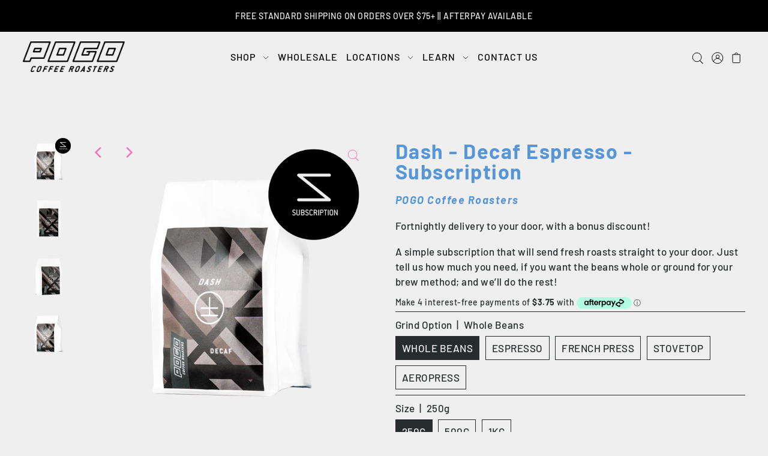

--- FILE ---
content_type: text/html; charset=utf-8
request_url: https://pogocoffee.com.au/products/dash-decaf-espresso-subscription
body_size: 42849
content:
<!DOCTYPE html>
<html class="no-js supports-no-cookies" lang="en">
<head>

  <meta charset="utf-8">
  <meta http-equiv="X-UA-Compatible" content="IE=edge">
  <meta name="viewport" content="width=device-width,initial-scale=1">
  <meta name="theme-color" content="#000000"><link rel="canonical" href="https://pogocoffee.com.au/products/dash-decaf-espresso-subscription"><link rel="preconnect" href="https://cdn.shopify.com" crossorigin><link rel="preconnect" href="https://fonts.shopifycdn.com" crossorigin><!-- Preload onDomain stylesheets and script libraries -->
  <link rel="preload" href="//pogocoffee.com.au/cdn/shop/t/9/assets/theme.css?v=43451935865143260151663116444" as="style">
  <link rel="preload" href="//pogocoffee.com.au/cdn/shop/t/9/assets/theme.js?v=3805930712434018791646815103" as="script">

  
    <link rel="shortcut icon" href="//pogocoffee.com.au/cdn/shop/files/FAVUCON_32x32.png?v=1614312255" type="image/png" />
  

  <title>
    Dash | Decaf Espresso Coffee Subscription | POGO Coffee
 | POGO Coffee Roasters</title>

  <meta name="description" content="Our Decaf Coffee is a medium to Dark roast with balanced sweet notes and a clean finish, decaffeinated using the Swiss Water Process which means no nasty chemicals, leaving the coffee with its unique characteristics.">

  
<meta property="og:image" content="http://pogocoffee.com.au/cdn/shop/products/Dash1-sub.png?v=1663899753">
  <meta property="og:image:secure_url" content="https://pogocoffee.com.au/cdn/shop/products/Dash1-sub.png?v=1663899753">
  <meta property="og:image:width" content="1600">
  <meta property="og:image:height" content="1670"><meta property="og:site_name" content="POGO Coffee Roasters">


<meta name="twitter:card" content="summary"><meta name="twitter:site" content="@"><meta name="twitter:title" content="Dash - Decaf Espresso - Subscription">
  <meta name="twitter:description" content="
Dash is testament enough that caffeine doesn’t always make a coffee great. Skilfully roasted to keep the traditional coffee notes that cut through milk, Dash remains bold in battle. Processed with th"><meta name="twitter:card" content="//pogocoffee.com.au/cdn/shop/products/Untitled_Artwork40_2eab56f9-5ef9-41c6-a487-9fddf9bf795f_1024x.png?v=1663899753">
    <meta name="twitter:image" content="//pogocoffee.com.au/cdn/shop/products/Untitled_Artwork40_2eab56f9-5ef9-41c6-a487-9fddf9bf795f_1024x.png?v=1663899753"><meta name="twitter:card" content="//pogocoffee.com.au/cdn/shop/products/Untitled_Artwork40_2eab56f9-5ef9-41c6-a487-9fddf9bf795f_1024x.png?v=1663899753">
    <meta name="twitter:image" content="//pogocoffee.com.au/cdn/shop/products/Untitled_Artwork40_2eab56f9-5ef9-41c6-a487-9fddf9bf795f_1024x.png?v=1663899753"><meta name="twitter:card" content="//pogocoffee.com.au/cdn/shop/products/Untitled_Artwork40_2eab56f9-5ef9-41c6-a487-9fddf9bf795f_1024x.png?v=1663899753">
    <meta name="twitter:image" content="//pogocoffee.com.au/cdn/shop/products/Untitled_Artwork40_2eab56f9-5ef9-41c6-a487-9fddf9bf795f_1024x.png?v=1663899753"><meta name="twitter:card" content="//pogocoffee.com.au/cdn/shop/products/Untitled_Artwork40_2eab56f9-5ef9-41c6-a487-9fddf9bf795f_1024x.png?v=1663899753">
    <meta name="twitter:image" content="//pogocoffee.com.au/cdn/shop/products/Untitled_Artwork40_2eab56f9-5ef9-41c6-a487-9fddf9bf795f_1024x.png?v=1663899753"><meta name="twitter:image:width" content="480">
  <meta name="twitter:image:height" content="480">
  
 <script type="application/ld+json">
   {
     "@context": "https://schema.org",
     "@type": "Product",
     "id": "dash-decaf-espresso-subscription",
     "url": "//products/dash-decaf-espresso-subscription",
     "image": "//pogocoffee.com.au/cdn/shop/products/Dash1-sub_1024x.png?v=1663899753",
     "name": "Dash - Decaf Espresso - Subscription",
     "brand": {"@type": "Brand", "name": "POGO Coffee Roasters"},
     "description": "
Dash is testament enough that caffeine doesn’t always make a coffee great. Skilfully roasted to keep the traditional coffee notes that cut through milk, Dash remains bold in battle. Processed with the swiss-water method, we are always striving to give our caffeine-conscious an option that is just as carefully sourced and produced as the rest of our catalogue. 
Well balanced with a clean finish, you’ll find Dash has a sweetness that pairs well with milk-based coffees and an acidity to give you a bit of tang in your black coffee beverages. No nasty chemicals, leaving it with its unique characteristics.







","sku": "42013079732376","offers": {
       "@type": "Offer",
       "price": "15.00",
       "priceCurrency": "AUD",
       "availability": "http://schema.org/InStock",
       "priceValidUntil": "2030-01-01",
       "url": "/products/dash-decaf-espresso-subscription"
     }}
 </script>



  <script src="//pogocoffee.com.au/cdn/shop/t/9/assets/theme.js?v=3805930712434018791646815103" defer></script>

  <script>window.performance && window.performance.mark && window.performance.mark('shopify.content_for_header.start');</script><meta name="facebook-domain-verification" content="odmduz183qdtcw8tmkg9nauolkgjaf">
<meta name="google-site-verification" content="45ujq-PLQfcs0a5rVo0ZnKoiZq1nvI8LA9Tk4TEibSI">
<meta id="shopify-digital-wallet" name="shopify-digital-wallet" content="/32675856520/digital_wallets/dialog">
<meta name="shopify-checkout-api-token" content="4f1a03423f053c7ad20eb68a65c5a90b">
<meta id="in-context-paypal-metadata" data-shop-id="32675856520" data-venmo-supported="false" data-environment="production" data-locale="en_US" data-paypal-v4="true" data-currency="AUD">
<link rel="alternate" type="application/json+oembed" href="https://pogocoffee.com.au/products/dash-decaf-espresso-subscription.oembed">
<script async="async" src="/checkouts/internal/preloads.js?locale=en-AU"></script>
<link rel="preconnect" href="https://shop.app" crossorigin="anonymous">
<script async="async" src="https://shop.app/checkouts/internal/preloads.js?locale=en-AU&shop_id=32675856520" crossorigin="anonymous"></script>
<script id="apple-pay-shop-capabilities" type="application/json">{"shopId":32675856520,"countryCode":"AU","currencyCode":"AUD","merchantCapabilities":["supports3DS"],"merchantId":"gid:\/\/shopify\/Shop\/32675856520","merchantName":"POGO Coffee Roasters","requiredBillingContactFields":["postalAddress","email","phone"],"requiredShippingContactFields":["postalAddress","email","phone"],"shippingType":"shipping","supportedNetworks":["visa","masterCard","amex","jcb"],"total":{"type":"pending","label":"POGO Coffee Roasters","amount":"1.00"},"shopifyPaymentsEnabled":true,"supportsSubscriptions":true}</script>
<script id="shopify-features" type="application/json">{"accessToken":"4f1a03423f053c7ad20eb68a65c5a90b","betas":["rich-media-storefront-analytics"],"domain":"pogocoffee.com.au","predictiveSearch":true,"shopId":32675856520,"locale":"en"}</script>
<script>var Shopify = Shopify || {};
Shopify.shop = "pogo-coffee-roasters.myshopify.com";
Shopify.locale = "en";
Shopify.currency = {"active":"AUD","rate":"1.0"};
Shopify.country = "AU";
Shopify.theme = {"name":"Foodie","id":127794446488,"schema_name":"Foodie","schema_version":"3.0.1","theme_store_id":918,"role":"main"};
Shopify.theme.handle = "null";
Shopify.theme.style = {"id":null,"handle":null};
Shopify.cdnHost = "pogocoffee.com.au/cdn";
Shopify.routes = Shopify.routes || {};
Shopify.routes.root = "/";</script>
<script type="module">!function(o){(o.Shopify=o.Shopify||{}).modules=!0}(window);</script>
<script>!function(o){function n(){var o=[];function n(){o.push(Array.prototype.slice.apply(arguments))}return n.q=o,n}var t=o.Shopify=o.Shopify||{};t.loadFeatures=n(),t.autoloadFeatures=n()}(window);</script>
<script>
  window.ShopifyPay = window.ShopifyPay || {};
  window.ShopifyPay.apiHost = "shop.app\/pay";
  window.ShopifyPay.redirectState = null;
</script>
<script id="shop-js-analytics" type="application/json">{"pageType":"product"}</script>
<script defer="defer" async type="module" src="//pogocoffee.com.au/cdn/shopifycloud/shop-js/modules/v2/client.init-shop-cart-sync_BdyHc3Nr.en.esm.js"></script>
<script defer="defer" async type="module" src="//pogocoffee.com.au/cdn/shopifycloud/shop-js/modules/v2/chunk.common_Daul8nwZ.esm.js"></script>
<script type="module">
  await import("//pogocoffee.com.au/cdn/shopifycloud/shop-js/modules/v2/client.init-shop-cart-sync_BdyHc3Nr.en.esm.js");
await import("//pogocoffee.com.au/cdn/shopifycloud/shop-js/modules/v2/chunk.common_Daul8nwZ.esm.js");

  window.Shopify.SignInWithShop?.initShopCartSync?.({"fedCMEnabled":true,"windoidEnabled":true});

</script>
<script>
  window.Shopify = window.Shopify || {};
  if (!window.Shopify.featureAssets) window.Shopify.featureAssets = {};
  window.Shopify.featureAssets['shop-js'] = {"shop-cart-sync":["modules/v2/client.shop-cart-sync_QYOiDySF.en.esm.js","modules/v2/chunk.common_Daul8nwZ.esm.js"],"init-fed-cm":["modules/v2/client.init-fed-cm_DchLp9rc.en.esm.js","modules/v2/chunk.common_Daul8nwZ.esm.js"],"shop-button":["modules/v2/client.shop-button_OV7bAJc5.en.esm.js","modules/v2/chunk.common_Daul8nwZ.esm.js"],"init-windoid":["modules/v2/client.init-windoid_DwxFKQ8e.en.esm.js","modules/v2/chunk.common_Daul8nwZ.esm.js"],"shop-cash-offers":["modules/v2/client.shop-cash-offers_DWtL6Bq3.en.esm.js","modules/v2/chunk.common_Daul8nwZ.esm.js","modules/v2/chunk.modal_CQq8HTM6.esm.js"],"shop-toast-manager":["modules/v2/client.shop-toast-manager_CX9r1SjA.en.esm.js","modules/v2/chunk.common_Daul8nwZ.esm.js"],"init-shop-email-lookup-coordinator":["modules/v2/client.init-shop-email-lookup-coordinator_UhKnw74l.en.esm.js","modules/v2/chunk.common_Daul8nwZ.esm.js"],"pay-button":["modules/v2/client.pay-button_DzxNnLDY.en.esm.js","modules/v2/chunk.common_Daul8nwZ.esm.js"],"avatar":["modules/v2/client.avatar_BTnouDA3.en.esm.js"],"init-shop-cart-sync":["modules/v2/client.init-shop-cart-sync_BdyHc3Nr.en.esm.js","modules/v2/chunk.common_Daul8nwZ.esm.js"],"shop-login-button":["modules/v2/client.shop-login-button_D8B466_1.en.esm.js","modules/v2/chunk.common_Daul8nwZ.esm.js","modules/v2/chunk.modal_CQq8HTM6.esm.js"],"init-customer-accounts-sign-up":["modules/v2/client.init-customer-accounts-sign-up_C8fpPm4i.en.esm.js","modules/v2/client.shop-login-button_D8B466_1.en.esm.js","modules/v2/chunk.common_Daul8nwZ.esm.js","modules/v2/chunk.modal_CQq8HTM6.esm.js"],"init-shop-for-new-customer-accounts":["modules/v2/client.init-shop-for-new-customer-accounts_CVTO0Ztu.en.esm.js","modules/v2/client.shop-login-button_D8B466_1.en.esm.js","modules/v2/chunk.common_Daul8nwZ.esm.js","modules/v2/chunk.modal_CQq8HTM6.esm.js"],"init-customer-accounts":["modules/v2/client.init-customer-accounts_dRgKMfrE.en.esm.js","modules/v2/client.shop-login-button_D8B466_1.en.esm.js","modules/v2/chunk.common_Daul8nwZ.esm.js","modules/v2/chunk.modal_CQq8HTM6.esm.js"],"shop-follow-button":["modules/v2/client.shop-follow-button_CkZpjEct.en.esm.js","modules/v2/chunk.common_Daul8nwZ.esm.js","modules/v2/chunk.modal_CQq8HTM6.esm.js"],"lead-capture":["modules/v2/client.lead-capture_BntHBhfp.en.esm.js","modules/v2/chunk.common_Daul8nwZ.esm.js","modules/v2/chunk.modal_CQq8HTM6.esm.js"],"checkout-modal":["modules/v2/client.checkout-modal_CfxcYbTm.en.esm.js","modules/v2/chunk.common_Daul8nwZ.esm.js","modules/v2/chunk.modal_CQq8HTM6.esm.js"],"shop-login":["modules/v2/client.shop-login_Da4GZ2H6.en.esm.js","modules/v2/chunk.common_Daul8nwZ.esm.js","modules/v2/chunk.modal_CQq8HTM6.esm.js"],"payment-terms":["modules/v2/client.payment-terms_MV4M3zvL.en.esm.js","modules/v2/chunk.common_Daul8nwZ.esm.js","modules/v2/chunk.modal_CQq8HTM6.esm.js"]};
</script>
<script>(function() {
  var isLoaded = false;
  function asyncLoad() {
    if (isLoaded) return;
    isLoaded = true;
    var urls = ["https:\/\/cdn.grw.reputon.com\/assets\/widget.js?shop=pogo-coffee-roasters.myshopify.com","https:\/\/static.rechargecdn.com\/assets\/js\/widget.min.js?shop=pogo-coffee-roasters.myshopify.com","https:\/\/admin.revenuehunt.com\/embed.js?shop=pogo-coffee-roasters.myshopify.com"];
    for (var i = 0; i < urls.length; i++) {
      var s = document.createElement('script');
      s.type = 'text/javascript';
      s.async = true;
      s.src = urls[i];
      var x = document.getElementsByTagName('script')[0];
      x.parentNode.insertBefore(s, x);
    }
  };
  if(window.attachEvent) {
    window.attachEvent('onload', asyncLoad);
  } else {
    window.addEventListener('load', asyncLoad, false);
  }
})();</script>
<script id="__st">var __st={"a":32675856520,"offset":37800,"reqid":"8f95de32-c23f-40be-9cbe-0c2f7f449a71-1768984225","pageurl":"pogocoffee.com.au\/products\/dash-decaf-espresso-subscription","u":"57d99862afbd","p":"product","rtyp":"product","rid":7379934642328};</script>
<script>window.ShopifyPaypalV4VisibilityTracking = true;</script>
<script id="captcha-bootstrap">!function(){'use strict';const t='contact',e='account',n='new_comment',o=[[t,t],['blogs',n],['comments',n],[t,'customer']],c=[[e,'customer_login'],[e,'guest_login'],[e,'recover_customer_password'],[e,'create_customer']],r=t=>t.map((([t,e])=>`form[action*='/${t}']:not([data-nocaptcha='true']) input[name='form_type'][value='${e}']`)).join(','),a=t=>()=>t?[...document.querySelectorAll(t)].map((t=>t.form)):[];function s(){const t=[...o],e=r(t);return a(e)}const i='password',u='form_key',d=['recaptcha-v3-token','g-recaptcha-response','h-captcha-response',i],f=()=>{try{return window.sessionStorage}catch{return}},m='__shopify_v',_=t=>t.elements[u];function p(t,e,n=!1){try{const o=window.sessionStorage,c=JSON.parse(o.getItem(e)),{data:r}=function(t){const{data:e,action:n}=t;return t[m]||n?{data:e,action:n}:{data:t,action:n}}(c);for(const[e,n]of Object.entries(r))t.elements[e]&&(t.elements[e].value=n);n&&o.removeItem(e)}catch(o){console.error('form repopulation failed',{error:o})}}const l='form_type',E='cptcha';function T(t){t.dataset[E]=!0}const w=window,h=w.document,L='Shopify',v='ce_forms',y='captcha';let A=!1;((t,e)=>{const n=(g='f06e6c50-85a8-45c8-87d0-21a2b65856fe',I='https://cdn.shopify.com/shopifycloud/storefront-forms-hcaptcha/ce_storefront_forms_captcha_hcaptcha.v1.5.2.iife.js',D={infoText:'Protected by hCaptcha',privacyText:'Privacy',termsText:'Terms'},(t,e,n)=>{const o=w[L][v],c=o.bindForm;if(c)return c(t,g,e,D).then(n);var r;o.q.push([[t,g,e,D],n]),r=I,A||(h.body.append(Object.assign(h.createElement('script'),{id:'captcha-provider',async:!0,src:r})),A=!0)});var g,I,D;w[L]=w[L]||{},w[L][v]=w[L][v]||{},w[L][v].q=[],w[L][y]=w[L][y]||{},w[L][y].protect=function(t,e){n(t,void 0,e),T(t)},Object.freeze(w[L][y]),function(t,e,n,w,h,L){const[v,y,A,g]=function(t,e,n){const i=e?o:[],u=t?c:[],d=[...i,...u],f=r(d),m=r(i),_=r(d.filter((([t,e])=>n.includes(e))));return[a(f),a(m),a(_),s()]}(w,h,L),I=t=>{const e=t.target;return e instanceof HTMLFormElement?e:e&&e.form},D=t=>v().includes(t);t.addEventListener('submit',(t=>{const e=I(t);if(!e)return;const n=D(e)&&!e.dataset.hcaptchaBound&&!e.dataset.recaptchaBound,o=_(e),c=g().includes(e)&&(!o||!o.value);(n||c)&&t.preventDefault(),c&&!n&&(function(t){try{if(!f())return;!function(t){const e=f();if(!e)return;const n=_(t);if(!n)return;const o=n.value;o&&e.removeItem(o)}(t);const e=Array.from(Array(32),(()=>Math.random().toString(36)[2])).join('');!function(t,e){_(t)||t.append(Object.assign(document.createElement('input'),{type:'hidden',name:u})),t.elements[u].value=e}(t,e),function(t,e){const n=f();if(!n)return;const o=[...t.querySelectorAll(`input[type='${i}']`)].map((({name:t})=>t)),c=[...d,...o],r={};for(const[a,s]of new FormData(t).entries())c.includes(a)||(r[a]=s);n.setItem(e,JSON.stringify({[m]:1,action:t.action,data:r}))}(t,e)}catch(e){console.error('failed to persist form',e)}}(e),e.submit())}));const S=(t,e)=>{t&&!t.dataset[E]&&(n(t,e.some((e=>e===t))),T(t))};for(const o of['focusin','change'])t.addEventListener(o,(t=>{const e=I(t);D(e)&&S(e,y())}));const B=e.get('form_key'),M=e.get(l),P=B&&M;t.addEventListener('DOMContentLoaded',(()=>{const t=y();if(P)for(const e of t)e.elements[l].value===M&&p(e,B);[...new Set([...A(),...v().filter((t=>'true'===t.dataset.shopifyCaptcha))])].forEach((e=>S(e,t)))}))}(h,new URLSearchParams(w.location.search),n,t,e,['guest_login'])})(!0,!0)}();</script>
<script integrity="sha256-4kQ18oKyAcykRKYeNunJcIwy7WH5gtpwJnB7kiuLZ1E=" data-source-attribution="shopify.loadfeatures" defer="defer" src="//pogocoffee.com.au/cdn/shopifycloud/storefront/assets/storefront/load_feature-a0a9edcb.js" crossorigin="anonymous"></script>
<script crossorigin="anonymous" defer="defer" src="//pogocoffee.com.au/cdn/shopifycloud/storefront/assets/shopify_pay/storefront-65b4c6d7.js?v=20250812"></script>
<script data-source-attribution="shopify.dynamic_checkout.dynamic.init">var Shopify=Shopify||{};Shopify.PaymentButton=Shopify.PaymentButton||{isStorefrontPortableWallets:!0,init:function(){window.Shopify.PaymentButton.init=function(){};var t=document.createElement("script");t.src="https://pogocoffee.com.au/cdn/shopifycloud/portable-wallets/latest/portable-wallets.en.js",t.type="module",document.head.appendChild(t)}};
</script>
<script data-source-attribution="shopify.dynamic_checkout.buyer_consent">
  function portableWalletsHideBuyerConsent(e){var t=document.getElementById("shopify-buyer-consent"),n=document.getElementById("shopify-subscription-policy-button");t&&n&&(t.classList.add("hidden"),t.setAttribute("aria-hidden","true"),n.removeEventListener("click",e))}function portableWalletsShowBuyerConsent(e){var t=document.getElementById("shopify-buyer-consent"),n=document.getElementById("shopify-subscription-policy-button");t&&n&&(t.classList.remove("hidden"),t.removeAttribute("aria-hidden"),n.addEventListener("click",e))}window.Shopify?.PaymentButton&&(window.Shopify.PaymentButton.hideBuyerConsent=portableWalletsHideBuyerConsent,window.Shopify.PaymentButton.showBuyerConsent=portableWalletsShowBuyerConsent);
</script>
<script data-source-attribution="shopify.dynamic_checkout.cart.bootstrap">document.addEventListener("DOMContentLoaded",(function(){function t(){return document.querySelector("shopify-accelerated-checkout-cart, shopify-accelerated-checkout")}if(t())Shopify.PaymentButton.init();else{new MutationObserver((function(e,n){t()&&(Shopify.PaymentButton.init(),n.disconnect())})).observe(document.body,{childList:!0,subtree:!0})}}));
</script>
<link id="shopify-accelerated-checkout-styles" rel="stylesheet" media="screen" href="https://pogocoffee.com.au/cdn/shopifycloud/portable-wallets/latest/accelerated-checkout-backwards-compat.css" crossorigin="anonymous">
<style id="shopify-accelerated-checkout-cart">
        #shopify-buyer-consent {
  margin-top: 1em;
  display: inline-block;
  width: 100%;
}

#shopify-buyer-consent.hidden {
  display: none;
}

#shopify-subscription-policy-button {
  background: none;
  border: none;
  padding: 0;
  text-decoration: underline;
  font-size: inherit;
  cursor: pointer;
}

#shopify-subscription-policy-button::before {
  box-shadow: none;
}

      </style>

<script>window.performance && window.performance.mark && window.performance.mark('shopify.content_for_header.end');</script>

  

<style data-shopify>

@font-face {
  font-family: Barlow;
  font-weight: 500;
  font-style: normal;
  font-display: swap;
  src: url("//pogocoffee.com.au/cdn/fonts/barlow/barlow_n5.a193a1990790eba0cc5cca569d23799830e90f07.woff2") format("woff2"),
       url("//pogocoffee.com.au/cdn/fonts/barlow/barlow_n5.ae31c82169b1dc0715609b8cc6a610b917808358.woff") format("woff");
}

@font-face {
  font-family: Barlow;
  font-weight: 700;
  font-style: normal;
  font-display: swap;
  src: url("//pogocoffee.com.au/cdn/fonts/barlow/barlow_n7.691d1d11f150e857dcbc1c10ef03d825bc378d81.woff2") format("woff2"),
       url("//pogocoffee.com.au/cdn/fonts/barlow/barlow_n7.4fdbb1cb7da0e2c2f88492243ffa2b4f91924840.woff") format("woff");
}

@font-face {
  font-family: Barlow;
  font-weight: 500;
  font-style: italic;
  font-display: swap;
  src: url("//pogocoffee.com.au/cdn/fonts/barlow/barlow_i5.714d58286997b65cd479af615cfa9bb0a117a573.woff2") format("woff2"),
       url("//pogocoffee.com.au/cdn/fonts/barlow/barlow_i5.0120f77e6447d3b5df4bbec8ad8c2d029d87fb21.woff") format("woff");
}

@font-face {
  font-family: Barlow;
  font-weight: 700;
  font-style: italic;
  font-display: swap;
  src: url("//pogocoffee.com.au/cdn/fonts/barlow/barlow_i7.50e19d6cc2ba5146fa437a5a7443c76d5d730103.woff2") format("woff2"),
       url("//pogocoffee.com.au/cdn/fonts/barlow/barlow_i7.47e9f98f1b094d912e6fd631cc3fe93d9f40964f.woff") format("woff");
}

@font-face {
  font-family: Barlow;
  font-weight: 700;
  font-style: normal;
  font-display: swap;
  src: url("//pogocoffee.com.au/cdn/fonts/barlow/barlow_n7.691d1d11f150e857dcbc1c10ef03d825bc378d81.woff2") format("woff2"),
       url("//pogocoffee.com.au/cdn/fonts/barlow/barlow_n7.4fdbb1cb7da0e2c2f88492243ffa2b4f91924840.woff") format("woff");
}

@font-face {
  font-family: Barlow;
  font-weight: 500;
  font-style: normal;
  font-display: swap;
  src: url("//pogocoffee.com.au/cdn/fonts/barlow/barlow_n5.a193a1990790eba0cc5cca569d23799830e90f07.woff2") format("woff2"),
       url("//pogocoffee.com.au/cdn/fonts/barlow/barlow_n5.ae31c82169b1dc0715609b8cc6a610b917808358.woff") format("woff");
}

:root {
  --heading-family: Barlow;
  --heading-weight: 700;
  --heading-style: normal;
  --heading-spacing: 1.5px;
  --heading-align: center;

  --main-family: Barlow;
  --main-weight: 500;
  --main-style: normal;
  --main-spacing: 0.5px;

  --nav-family: Barlow;
  --nav-weight: 500;
  --nav-style: normal;
  --nav-spacing: 1px;
  --nav-transform: uppercase;

  --font-size: 17px;
  --nav-size: 16px;
  --h1-size: 34px;
  --h2-size: 34px;
  --h3-size: 24px;

  --font-size-sm: calc(17px - 2px);

  --buttons-transform: uppercase;
  --buttons-border-weight: 1px;
  --buttons-corners: 0;
  --buttons-spacing: 1px;
  --form-border-weight: 1px;

  --slideout-desktop: 550px;
  --slideout-desktop-n: -550px;
  --slideout-mobile: 350px;
  --slideout-mobile-n: -350px;

  --keyboard-focus: rgba(0,0,0,0);
  --keyboard-border-style: solid;
  --keyboard-border-weight: 1px;
  --keyboard-border-offset-weight: -1px;

  --scheme-1-bg: #ffffff;
  --scheme-1-text: #262b2c;
  --scheme-1-hover: #ff6bb4;

  --scheme-2-bg: #000000;
  --scheme-2-text: #ffffff;
  --scheme-2-hover: #ff6bb4;

  --scheme-3-bg-light: #ffffff;
  --scheme-3-bg: #ffffff;
  --scheme-3-text: #262b2c;
  --scheme-3-hover: #ff6bb4;

  --background: #efefef;
  --background-dark: #bcbcbc;
  --text-color-light: #556063;
  --text-color: #262b2c;
  --dotted-color: #262b2c;
  --sale-color: #ff652d;
  --sale-color-dark: #c63500;
  --sale-color-light: #ffb093;
  --announcement-bg: #000000;
  --announcement-text: #efefef;
  --announcement-hover: #9E9E9E;
  --header-bg: #efefef;
  --header-text: #000000;
  --header-hover: #ff6bb4;
  --button-bg: rgba(0,0,0,0);
  --button-text: #ff6bb4;
  --button-hover: #000000;
  --secondary-button-bg: #ff6bb4;
  --secondary-button-text: #FFFFFF;
  --secondary-button-hover: #c72876;
  --directional-bg: rgba(0,0,0,0);
  --directional-text: #ff6bb4;
  --directional-hover: rgba(0,0,0,0);
  --footer-bg: #000000;
  --footer-text: #efefef;
  --footer-hover: #ff6bb4;
  --error-msg-dark: #BF3333;
  --error-msg-light: #e7a4a4;
  --success-msg-dark: #262b2c;
  --success-msg-light: #efefef;
  --slideshow-btn-height: 34px;
  --slideshow-btn-width: 34px;
  --masonry-padding: 20px;
  --section-padding: 50px;

  --star-active: rgb(38, 43, 44);
  --star-inactive: rgb(109, 123, 126);

  --phone-number-text: #ffffff;
  --phone-number-background: #303030;
  --shop-note-text: #ffffff;
  --shop-note-background: #745d4a;
  --secondary-bg: #efefef;
  --box-shadow-color: rgba(0,0,0,0);
  --prefooter-bg: #000000;
  --prefooter-text: #ffffff;
  --prefooter-button-bg: #000000;
  --prefooter-button-text: #FFFFFF;
  --age-text-color: #262b2c;
  --age-bg-color: #faf4e8;
}
.ajax-cart__free-shipping {
  background-color: var(--scheme-1-bg);
  color: var(--scheme-1-text);
}
.ajax-cart__free-shipping p,
.ajax-cart__free-shipping span,
.ajax-cart__free-shipping small {
  color: var(--scheme-1-text);
}
@media (max-width: 740px) {
  :root {
    --font-size: calc(17px - (17px * 0.15));
    --nav-size: calc(16px - (16px * 0.15));
    --h1-size: calc(34px - (34px * 0.15));
    --h2-size: calc(34px - (34px * 0.15));
    --h3-size: calc(24px - (24px * 0.15));
  }
}
</style>


  <link href="//pogocoffee.com.au/cdn/shop/t/9/assets/theme.css?v=43451935865143260151663116444" rel="stylesheet" type="text/css" media="all" />
<link rel="preload" as="font" href="//pogocoffee.com.au/cdn/fonts/barlow/barlow_n5.a193a1990790eba0cc5cca569d23799830e90f07.woff2" type="font/woff2" crossorigin><link rel="preload" as="font" href="//pogocoffee.com.au/cdn/fonts/barlow/barlow_n7.691d1d11f150e857dcbc1c10ef03d825bc378d81.woff2" type="font/woff2" crossorigin><link rel="preload" as="font" href="//pogocoffee.com.au/cdn/fonts/barlow/barlow_n5.a193a1990790eba0cc5cca569d23799830e90f07.woff2" type="font/woff2" crossorigin><script>document.documentElement.className = document.documentElement.className.replace('no-js', 'js');</script>
  <meta name="google-site-verification" content="45ujq-PLQfcs0a5rVo0ZnKoiZq1nvI8LA9Tk4TEibSI" />

    <!-- Global site tag (gtag.js) - Google Ads: 10943556082 -->
<script async src="https://www.googletagmanager.com/gtag/js?id=AW-10943556082"></script>
<script>
  window.dataLayer = window.dataLayer || [];
  function gtag(){dataLayer.push(arguments);}
  gtag('js', new Date());

  gtag('config', 'AW-10943556082');
</script>
<link href="https://monorail-edge.shopifysvc.com" rel="dns-prefetch">
<script>(function(){if ("sendBeacon" in navigator && "performance" in window) {try {var session_token_from_headers = performance.getEntriesByType('navigation')[0].serverTiming.find(x => x.name == '_s').description;} catch {var session_token_from_headers = undefined;}var session_cookie_matches = document.cookie.match(/_shopify_s=([^;]*)/);var session_token_from_cookie = session_cookie_matches && session_cookie_matches.length === 2 ? session_cookie_matches[1] : "";var session_token = session_token_from_headers || session_token_from_cookie || "";function handle_abandonment_event(e) {var entries = performance.getEntries().filter(function(entry) {return /monorail-edge.shopifysvc.com/.test(entry.name);});if (!window.abandonment_tracked && entries.length === 0) {window.abandonment_tracked = true;var currentMs = Date.now();var navigation_start = performance.timing.navigationStart;var payload = {shop_id: 32675856520,url: window.location.href,navigation_start,duration: currentMs - navigation_start,session_token,page_type: "product"};window.navigator.sendBeacon("https://monorail-edge.shopifysvc.com/v1/produce", JSON.stringify({schema_id: "online_store_buyer_site_abandonment/1.1",payload: payload,metadata: {event_created_at_ms: currentMs,event_sent_at_ms: currentMs}}));}}window.addEventListener('pagehide', handle_abandonment_event);}}());</script>
<script id="web-pixels-manager-setup">(function e(e,d,r,n,o){if(void 0===o&&(o={}),!Boolean(null===(a=null===(i=window.Shopify)||void 0===i?void 0:i.analytics)||void 0===a?void 0:a.replayQueue)){var i,a;window.Shopify=window.Shopify||{};var t=window.Shopify;t.analytics=t.analytics||{};var s=t.analytics;s.replayQueue=[],s.publish=function(e,d,r){return s.replayQueue.push([e,d,r]),!0};try{self.performance.mark("wpm:start")}catch(e){}var l=function(){var e={modern:/Edge?\/(1{2}[4-9]|1[2-9]\d|[2-9]\d{2}|\d{4,})\.\d+(\.\d+|)|Firefox\/(1{2}[4-9]|1[2-9]\d|[2-9]\d{2}|\d{4,})\.\d+(\.\d+|)|Chrom(ium|e)\/(9{2}|\d{3,})\.\d+(\.\d+|)|(Maci|X1{2}).+ Version\/(15\.\d+|(1[6-9]|[2-9]\d|\d{3,})\.\d+)([,.]\d+|)( \(\w+\)|)( Mobile\/\w+|) Safari\/|Chrome.+OPR\/(9{2}|\d{3,})\.\d+\.\d+|(CPU[ +]OS|iPhone[ +]OS|CPU[ +]iPhone|CPU IPhone OS|CPU iPad OS)[ +]+(15[._]\d+|(1[6-9]|[2-9]\d|\d{3,})[._]\d+)([._]\d+|)|Android:?[ /-](13[3-9]|1[4-9]\d|[2-9]\d{2}|\d{4,})(\.\d+|)(\.\d+|)|Android.+Firefox\/(13[5-9]|1[4-9]\d|[2-9]\d{2}|\d{4,})\.\d+(\.\d+|)|Android.+Chrom(ium|e)\/(13[3-9]|1[4-9]\d|[2-9]\d{2}|\d{4,})\.\d+(\.\d+|)|SamsungBrowser\/([2-9]\d|\d{3,})\.\d+/,legacy:/Edge?\/(1[6-9]|[2-9]\d|\d{3,})\.\d+(\.\d+|)|Firefox\/(5[4-9]|[6-9]\d|\d{3,})\.\d+(\.\d+|)|Chrom(ium|e)\/(5[1-9]|[6-9]\d|\d{3,})\.\d+(\.\d+|)([\d.]+$|.*Safari\/(?![\d.]+ Edge\/[\d.]+$))|(Maci|X1{2}).+ Version\/(10\.\d+|(1[1-9]|[2-9]\d|\d{3,})\.\d+)([,.]\d+|)( \(\w+\)|)( Mobile\/\w+|) Safari\/|Chrome.+OPR\/(3[89]|[4-9]\d|\d{3,})\.\d+\.\d+|(CPU[ +]OS|iPhone[ +]OS|CPU[ +]iPhone|CPU IPhone OS|CPU iPad OS)[ +]+(10[._]\d+|(1[1-9]|[2-9]\d|\d{3,})[._]\d+)([._]\d+|)|Android:?[ /-](13[3-9]|1[4-9]\d|[2-9]\d{2}|\d{4,})(\.\d+|)(\.\d+|)|Mobile Safari.+OPR\/([89]\d|\d{3,})\.\d+\.\d+|Android.+Firefox\/(13[5-9]|1[4-9]\d|[2-9]\d{2}|\d{4,})\.\d+(\.\d+|)|Android.+Chrom(ium|e)\/(13[3-9]|1[4-9]\d|[2-9]\d{2}|\d{4,})\.\d+(\.\d+|)|Android.+(UC? ?Browser|UCWEB|U3)[ /]?(15\.([5-9]|\d{2,})|(1[6-9]|[2-9]\d|\d{3,})\.\d+)\.\d+|SamsungBrowser\/(5\.\d+|([6-9]|\d{2,})\.\d+)|Android.+MQ{2}Browser\/(14(\.(9|\d{2,})|)|(1[5-9]|[2-9]\d|\d{3,})(\.\d+|))(\.\d+|)|K[Aa][Ii]OS\/(3\.\d+|([4-9]|\d{2,})\.\d+)(\.\d+|)/},d=e.modern,r=e.legacy,n=navigator.userAgent;return n.match(d)?"modern":n.match(r)?"legacy":"unknown"}(),u="modern"===l?"modern":"legacy",c=(null!=n?n:{modern:"",legacy:""})[u],f=function(e){return[e.baseUrl,"/wpm","/b",e.hashVersion,"modern"===e.buildTarget?"m":"l",".js"].join("")}({baseUrl:d,hashVersion:r,buildTarget:u}),m=function(e){var d=e.version,r=e.bundleTarget,n=e.surface,o=e.pageUrl,i=e.monorailEndpoint;return{emit:function(e){var a=e.status,t=e.errorMsg,s=(new Date).getTime(),l=JSON.stringify({metadata:{event_sent_at_ms:s},events:[{schema_id:"web_pixels_manager_load/3.1",payload:{version:d,bundle_target:r,page_url:o,status:a,surface:n,error_msg:t},metadata:{event_created_at_ms:s}}]});if(!i)return console&&console.warn&&console.warn("[Web Pixels Manager] No Monorail endpoint provided, skipping logging."),!1;try{return self.navigator.sendBeacon.bind(self.navigator)(i,l)}catch(e){}var u=new XMLHttpRequest;try{return u.open("POST",i,!0),u.setRequestHeader("Content-Type","text/plain"),u.send(l),!0}catch(e){return console&&console.warn&&console.warn("[Web Pixels Manager] Got an unhandled error while logging to Monorail."),!1}}}}({version:r,bundleTarget:l,surface:e.surface,pageUrl:self.location.href,monorailEndpoint:e.monorailEndpoint});try{o.browserTarget=l,function(e){var d=e.src,r=e.async,n=void 0===r||r,o=e.onload,i=e.onerror,a=e.sri,t=e.scriptDataAttributes,s=void 0===t?{}:t,l=document.createElement("script"),u=document.querySelector("head"),c=document.querySelector("body");if(l.async=n,l.src=d,a&&(l.integrity=a,l.crossOrigin="anonymous"),s)for(var f in s)if(Object.prototype.hasOwnProperty.call(s,f))try{l.dataset[f]=s[f]}catch(e){}if(o&&l.addEventListener("load",o),i&&l.addEventListener("error",i),u)u.appendChild(l);else{if(!c)throw new Error("Did not find a head or body element to append the script");c.appendChild(l)}}({src:f,async:!0,onload:function(){if(!function(){var e,d;return Boolean(null===(d=null===(e=window.Shopify)||void 0===e?void 0:e.analytics)||void 0===d?void 0:d.initialized)}()){var d=window.webPixelsManager.init(e)||void 0;if(d){var r=window.Shopify.analytics;r.replayQueue.forEach((function(e){var r=e[0],n=e[1],o=e[2];d.publishCustomEvent(r,n,o)})),r.replayQueue=[],r.publish=d.publishCustomEvent,r.visitor=d.visitor,r.initialized=!0}}},onerror:function(){return m.emit({status:"failed",errorMsg:"".concat(f," has failed to load")})},sri:function(e){var d=/^sha384-[A-Za-z0-9+/=]+$/;return"string"==typeof e&&d.test(e)}(c)?c:"",scriptDataAttributes:o}),m.emit({status:"loading"})}catch(e){m.emit({status:"failed",errorMsg:(null==e?void 0:e.message)||"Unknown error"})}}})({shopId: 32675856520,storefrontBaseUrl: "https://pogocoffee.com.au",extensionsBaseUrl: "https://extensions.shopifycdn.com/cdn/shopifycloud/web-pixels-manager",monorailEndpoint: "https://monorail-edge.shopifysvc.com/unstable/produce_batch",surface: "storefront-renderer",enabledBetaFlags: ["2dca8a86"],webPixelsConfigList: [{"id":"564363416","configuration":"{\"config\":\"{\\\"pixel_id\\\":\\\"G-1JS1GGF65E\\\",\\\"target_country\\\":\\\"AU\\\",\\\"gtag_events\\\":[{\\\"type\\\":\\\"search\\\",\\\"action_label\\\":[\\\"G-1JS1GGF65E\\\",\\\"AW-10943556082\\\/labvCJbJ_NADEPLTpeIo\\\"]},{\\\"type\\\":\\\"begin_checkout\\\",\\\"action_label\\\":[\\\"G-1JS1GGF65E\\\",\\\"AW-10943556082\\\/zZsUCJPJ_NADEPLTpeIo\\\"]},{\\\"type\\\":\\\"view_item\\\",\\\"action_label\\\":[\\\"G-1JS1GGF65E\\\",\\\"AW-10943556082\\\/4dt4CI3J_NADEPLTpeIo\\\",\\\"MC-JXKNP28H48\\\"]},{\\\"type\\\":\\\"purchase\\\",\\\"action_label\\\":[\\\"G-1JS1GGF65E\\\",\\\"AW-10943556082\\\/_lmRCIrJ_NADEPLTpeIo\\\",\\\"MC-JXKNP28H48\\\"]},{\\\"type\\\":\\\"page_view\\\",\\\"action_label\\\":[\\\"G-1JS1GGF65E\\\",\\\"AW-10943556082\\\/WYxrCIfJ_NADEPLTpeIo\\\",\\\"MC-JXKNP28H48\\\"]},{\\\"type\\\":\\\"add_payment_info\\\",\\\"action_label\\\":[\\\"G-1JS1GGF65E\\\",\\\"AW-10943556082\\\/mfjPCJnJ_NADEPLTpeIo\\\"]},{\\\"type\\\":\\\"add_to_cart\\\",\\\"action_label\\\":[\\\"G-1JS1GGF65E\\\",\\\"AW-10943556082\\\/jumTCJDJ_NADEPLTpeIo\\\"]}],\\\"enable_monitoring_mode\\\":false}\"}","eventPayloadVersion":"v1","runtimeContext":"OPEN","scriptVersion":"b2a88bafab3e21179ed38636efcd8a93","type":"APP","apiClientId":1780363,"privacyPurposes":[],"dataSharingAdjustments":{"protectedCustomerApprovalScopes":["read_customer_address","read_customer_email","read_customer_name","read_customer_personal_data","read_customer_phone"]}},{"id":"258113688","configuration":"{\"pixel_id\":\"648335053131433\",\"pixel_type\":\"facebook_pixel\",\"metaapp_system_user_token\":\"-\"}","eventPayloadVersion":"v1","runtimeContext":"OPEN","scriptVersion":"ca16bc87fe92b6042fbaa3acc2fbdaa6","type":"APP","apiClientId":2329312,"privacyPurposes":["ANALYTICS","MARKETING","SALE_OF_DATA"],"dataSharingAdjustments":{"protectedCustomerApprovalScopes":["read_customer_address","read_customer_email","read_customer_name","read_customer_personal_data","read_customer_phone"]}},{"id":"shopify-app-pixel","configuration":"{}","eventPayloadVersion":"v1","runtimeContext":"STRICT","scriptVersion":"0450","apiClientId":"shopify-pixel","type":"APP","privacyPurposes":["ANALYTICS","MARKETING"]},{"id":"shopify-custom-pixel","eventPayloadVersion":"v1","runtimeContext":"LAX","scriptVersion":"0450","apiClientId":"shopify-pixel","type":"CUSTOM","privacyPurposes":["ANALYTICS","MARKETING"]}],isMerchantRequest: false,initData: {"shop":{"name":"POGO Coffee Roasters","paymentSettings":{"currencyCode":"AUD"},"myshopifyDomain":"pogo-coffee-roasters.myshopify.com","countryCode":"AU","storefrontUrl":"https:\/\/pogocoffee.com.au"},"customer":null,"cart":null,"checkout":null,"productVariants":[{"price":{"amount":15.0,"currencyCode":"AUD"},"product":{"title":"Dash - Decaf Espresso - Subscription","vendor":"POGO Coffee Roasters","id":"7379934642328","untranslatedTitle":"Dash - Decaf Espresso - Subscription","url":"\/products\/dash-decaf-espresso-subscription","type":""},"id":"42013079732376","image":{"src":"\/\/pogocoffee.com.au\/cdn\/shop\/products\/Dash1-sub.png?v=1663899753"},"sku":null,"title":"Whole Beans \/ 250g","untranslatedTitle":"Whole Beans \/ 250g"},{"price":{"amount":29.0,"currencyCode":"AUD"},"product":{"title":"Dash - Decaf Espresso - Subscription","vendor":"POGO Coffee Roasters","id":"7379934642328","untranslatedTitle":"Dash - Decaf Espresso - Subscription","url":"\/products\/dash-decaf-espresso-subscription","type":""},"id":"42013079765144","image":{"src":"\/\/pogocoffee.com.au\/cdn\/shop\/products\/Dash1-sub.png?v=1663899753"},"sku":null,"title":"Whole Beans \/ 500g","untranslatedTitle":"Whole Beans \/ 500g"},{"price":{"amount":49.0,"currencyCode":"AUD"},"product":{"title":"Dash - Decaf Espresso - Subscription","vendor":"POGO Coffee Roasters","id":"7379934642328","untranslatedTitle":"Dash - Decaf Espresso - Subscription","url":"\/products\/dash-decaf-espresso-subscription","type":""},"id":"42013079797912","image":{"src":"\/\/pogocoffee.com.au\/cdn\/shop\/products\/Dash1-sub.png?v=1663899753"},"sku":null,"title":"Whole Beans \/ 1kg","untranslatedTitle":"Whole Beans \/ 1kg"},{"price":{"amount":15.0,"currencyCode":"AUD"},"product":{"title":"Dash - Decaf Espresso - Subscription","vendor":"POGO Coffee Roasters","id":"7379934642328","untranslatedTitle":"Dash - Decaf Espresso - Subscription","url":"\/products\/dash-decaf-espresso-subscription","type":""},"id":"42013079830680","image":{"src":"\/\/pogocoffee.com.au\/cdn\/shop\/products\/Dash1-sub.png?v=1663899753"},"sku":null,"title":"Espresso \/ 250g","untranslatedTitle":"Espresso \/ 250g"},{"price":{"amount":29.0,"currencyCode":"AUD"},"product":{"title":"Dash - Decaf Espresso - Subscription","vendor":"POGO Coffee Roasters","id":"7379934642328","untranslatedTitle":"Dash - Decaf Espresso - Subscription","url":"\/products\/dash-decaf-espresso-subscription","type":""},"id":"42013079863448","image":{"src":"\/\/pogocoffee.com.au\/cdn\/shop\/products\/Dash1-sub.png?v=1663899753"},"sku":null,"title":"Espresso \/ 500g","untranslatedTitle":"Espresso \/ 500g"},{"price":{"amount":49.0,"currencyCode":"AUD"},"product":{"title":"Dash - Decaf Espresso - Subscription","vendor":"POGO Coffee Roasters","id":"7379934642328","untranslatedTitle":"Dash - Decaf Espresso - Subscription","url":"\/products\/dash-decaf-espresso-subscription","type":""},"id":"42013079896216","image":{"src":"\/\/pogocoffee.com.au\/cdn\/shop\/products\/Dash1-sub.png?v=1663899753"},"sku":null,"title":"Espresso \/ 1kg","untranslatedTitle":"Espresso \/ 1kg"},{"price":{"amount":15.0,"currencyCode":"AUD"},"product":{"title":"Dash - Decaf Espresso - Subscription","vendor":"POGO Coffee Roasters","id":"7379934642328","untranslatedTitle":"Dash - Decaf Espresso - Subscription","url":"\/products\/dash-decaf-espresso-subscription","type":""},"id":"42013079928984","image":{"src":"\/\/pogocoffee.com.au\/cdn\/shop\/products\/Dash1-sub.png?v=1663899753"},"sku":null,"title":"French Press \/ 250g","untranslatedTitle":"French Press \/ 250g"},{"price":{"amount":29.0,"currencyCode":"AUD"},"product":{"title":"Dash - Decaf Espresso - Subscription","vendor":"POGO Coffee Roasters","id":"7379934642328","untranslatedTitle":"Dash - Decaf Espresso - Subscription","url":"\/products\/dash-decaf-espresso-subscription","type":""},"id":"42013079961752","image":{"src":"\/\/pogocoffee.com.au\/cdn\/shop\/products\/Dash1-sub.png?v=1663899753"},"sku":null,"title":"French Press \/ 500g","untranslatedTitle":"French Press \/ 500g"},{"price":{"amount":49.0,"currencyCode":"AUD"},"product":{"title":"Dash - Decaf Espresso - Subscription","vendor":"POGO Coffee Roasters","id":"7379934642328","untranslatedTitle":"Dash - Decaf Espresso - Subscription","url":"\/products\/dash-decaf-espresso-subscription","type":""},"id":"42013079994520","image":{"src":"\/\/pogocoffee.com.au\/cdn\/shop\/products\/Dash1-sub.png?v=1663899753"},"sku":null,"title":"French Press \/ 1kg","untranslatedTitle":"French Press \/ 1kg"},{"price":{"amount":15.0,"currencyCode":"AUD"},"product":{"title":"Dash - Decaf Espresso - Subscription","vendor":"POGO Coffee Roasters","id":"7379934642328","untranslatedTitle":"Dash - Decaf Espresso - Subscription","url":"\/products\/dash-decaf-espresso-subscription","type":""},"id":"42013080027288","image":{"src":"\/\/pogocoffee.com.au\/cdn\/shop\/products\/Dash1-sub.png?v=1663899753"},"sku":null,"title":"Stovetop \/ 250g","untranslatedTitle":"Stovetop \/ 250g"},{"price":{"amount":29.0,"currencyCode":"AUD"},"product":{"title":"Dash - Decaf Espresso - Subscription","vendor":"POGO Coffee Roasters","id":"7379934642328","untranslatedTitle":"Dash - Decaf Espresso - Subscription","url":"\/products\/dash-decaf-espresso-subscription","type":""},"id":"42013080092824","image":{"src":"\/\/pogocoffee.com.au\/cdn\/shop\/products\/Dash1-sub.png?v=1663899753"},"sku":null,"title":"Stovetop \/ 500g","untranslatedTitle":"Stovetop \/ 500g"},{"price":{"amount":49.0,"currencyCode":"AUD"},"product":{"title":"Dash - Decaf Espresso - Subscription","vendor":"POGO Coffee Roasters","id":"7379934642328","untranslatedTitle":"Dash - Decaf Espresso - Subscription","url":"\/products\/dash-decaf-espresso-subscription","type":""},"id":"42013080125592","image":{"src":"\/\/pogocoffee.com.au\/cdn\/shop\/products\/Dash1-sub.png?v=1663899753"},"sku":null,"title":"Stovetop \/ 1kg","untranslatedTitle":"Stovetop \/ 1kg"},{"price":{"amount":15.0,"currencyCode":"AUD"},"product":{"title":"Dash - Decaf Espresso - Subscription","vendor":"POGO Coffee Roasters","id":"7379934642328","untranslatedTitle":"Dash - Decaf Espresso - Subscription","url":"\/products\/dash-decaf-espresso-subscription","type":""},"id":"42013080158360","image":{"src":"\/\/pogocoffee.com.au\/cdn\/shop\/products\/Dash1-sub.png?v=1663899753"},"sku":null,"title":"Aeropress \/ 250g","untranslatedTitle":"Aeropress \/ 250g"},{"price":{"amount":29.0,"currencyCode":"AUD"},"product":{"title":"Dash - Decaf Espresso - Subscription","vendor":"POGO Coffee Roasters","id":"7379934642328","untranslatedTitle":"Dash - Decaf Espresso - Subscription","url":"\/products\/dash-decaf-espresso-subscription","type":""},"id":"42013080191128","image":{"src":"\/\/pogocoffee.com.au\/cdn\/shop\/products\/Dash1-sub.png?v=1663899753"},"sku":null,"title":"Aeropress \/ 500g","untranslatedTitle":"Aeropress \/ 500g"},{"price":{"amount":49.0,"currencyCode":"AUD"},"product":{"title":"Dash - Decaf Espresso - Subscription","vendor":"POGO Coffee Roasters","id":"7379934642328","untranslatedTitle":"Dash - Decaf Espresso - Subscription","url":"\/products\/dash-decaf-espresso-subscription","type":""},"id":"42013080223896","image":{"src":"\/\/pogocoffee.com.au\/cdn\/shop\/products\/Dash1-sub.png?v=1663899753"},"sku":null,"title":"Aeropress \/ 1kg","untranslatedTitle":"Aeropress \/ 1kg"}],"purchasingCompany":null},},"https://pogocoffee.com.au/cdn","fcfee988w5aeb613cpc8e4bc33m6693e112",{"modern":"","legacy":""},{"shopId":"32675856520","storefrontBaseUrl":"https:\/\/pogocoffee.com.au","extensionBaseUrl":"https:\/\/extensions.shopifycdn.com\/cdn\/shopifycloud\/web-pixels-manager","surface":"storefront-renderer","enabledBetaFlags":"[\"2dca8a86\"]","isMerchantRequest":"false","hashVersion":"fcfee988w5aeb613cpc8e4bc33m6693e112","publish":"custom","events":"[[\"page_viewed\",{}],[\"product_viewed\",{\"productVariant\":{\"price\":{\"amount\":15.0,\"currencyCode\":\"AUD\"},\"product\":{\"title\":\"Dash - Decaf Espresso - Subscription\",\"vendor\":\"POGO Coffee Roasters\",\"id\":\"7379934642328\",\"untranslatedTitle\":\"Dash - Decaf Espresso - Subscription\",\"url\":\"\/products\/dash-decaf-espresso-subscription\",\"type\":\"\"},\"id\":\"42013079732376\",\"image\":{\"src\":\"\/\/pogocoffee.com.au\/cdn\/shop\/products\/Dash1-sub.png?v=1663899753\"},\"sku\":null,\"title\":\"Whole Beans \/ 250g\",\"untranslatedTitle\":\"Whole Beans \/ 250g\"}}]]"});</script><script>
  window.ShopifyAnalytics = window.ShopifyAnalytics || {};
  window.ShopifyAnalytics.meta = window.ShopifyAnalytics.meta || {};
  window.ShopifyAnalytics.meta.currency = 'AUD';
  var meta = {"product":{"id":7379934642328,"gid":"gid:\/\/shopify\/Product\/7379934642328","vendor":"POGO Coffee Roasters","type":"","handle":"dash-decaf-espresso-subscription","variants":[{"id":42013079732376,"price":1500,"name":"Dash - Decaf Espresso - Subscription - Whole Beans \/ 250g","public_title":"Whole Beans \/ 250g","sku":null},{"id":42013079765144,"price":2900,"name":"Dash - Decaf Espresso - Subscription - Whole Beans \/ 500g","public_title":"Whole Beans \/ 500g","sku":null},{"id":42013079797912,"price":4900,"name":"Dash - Decaf Espresso - Subscription - Whole Beans \/ 1kg","public_title":"Whole Beans \/ 1kg","sku":null},{"id":42013079830680,"price":1500,"name":"Dash - Decaf Espresso - Subscription - Espresso \/ 250g","public_title":"Espresso \/ 250g","sku":null},{"id":42013079863448,"price":2900,"name":"Dash - Decaf Espresso - Subscription - Espresso \/ 500g","public_title":"Espresso \/ 500g","sku":null},{"id":42013079896216,"price":4900,"name":"Dash - Decaf Espresso - Subscription - Espresso \/ 1kg","public_title":"Espresso \/ 1kg","sku":null},{"id":42013079928984,"price":1500,"name":"Dash - Decaf Espresso - Subscription - French Press \/ 250g","public_title":"French Press \/ 250g","sku":null},{"id":42013079961752,"price":2900,"name":"Dash - Decaf Espresso - Subscription - French Press \/ 500g","public_title":"French Press \/ 500g","sku":null},{"id":42013079994520,"price":4900,"name":"Dash - Decaf Espresso - Subscription - French Press \/ 1kg","public_title":"French Press \/ 1kg","sku":null},{"id":42013080027288,"price":1500,"name":"Dash - Decaf Espresso - Subscription - Stovetop \/ 250g","public_title":"Stovetop \/ 250g","sku":null},{"id":42013080092824,"price":2900,"name":"Dash - Decaf Espresso - Subscription - Stovetop \/ 500g","public_title":"Stovetop \/ 500g","sku":null},{"id":42013080125592,"price":4900,"name":"Dash - Decaf Espresso - Subscription - Stovetop \/ 1kg","public_title":"Stovetop \/ 1kg","sku":null},{"id":42013080158360,"price":1500,"name":"Dash - Decaf Espresso - Subscription - Aeropress \/ 250g","public_title":"Aeropress \/ 250g","sku":null},{"id":42013080191128,"price":2900,"name":"Dash - Decaf Espresso - Subscription - Aeropress \/ 500g","public_title":"Aeropress \/ 500g","sku":null},{"id":42013080223896,"price":4900,"name":"Dash - Decaf Espresso - Subscription - Aeropress \/ 1kg","public_title":"Aeropress \/ 1kg","sku":null}],"remote":false},"page":{"pageType":"product","resourceType":"product","resourceId":7379934642328,"requestId":"8f95de32-c23f-40be-9cbe-0c2f7f449a71-1768984225"}};
  for (var attr in meta) {
    window.ShopifyAnalytics.meta[attr] = meta[attr];
  }
</script>
<script class="analytics">
  (function () {
    var customDocumentWrite = function(content) {
      var jquery = null;

      if (window.jQuery) {
        jquery = window.jQuery;
      } else if (window.Checkout && window.Checkout.$) {
        jquery = window.Checkout.$;
      }

      if (jquery) {
        jquery('body').append(content);
      }
    };

    var hasLoggedConversion = function(token) {
      if (token) {
        return document.cookie.indexOf('loggedConversion=' + token) !== -1;
      }
      return false;
    }

    var setCookieIfConversion = function(token) {
      if (token) {
        var twoMonthsFromNow = new Date(Date.now());
        twoMonthsFromNow.setMonth(twoMonthsFromNow.getMonth() + 2);

        document.cookie = 'loggedConversion=' + token + '; expires=' + twoMonthsFromNow;
      }
    }

    var trekkie = window.ShopifyAnalytics.lib = window.trekkie = window.trekkie || [];
    if (trekkie.integrations) {
      return;
    }
    trekkie.methods = [
      'identify',
      'page',
      'ready',
      'track',
      'trackForm',
      'trackLink'
    ];
    trekkie.factory = function(method) {
      return function() {
        var args = Array.prototype.slice.call(arguments);
        args.unshift(method);
        trekkie.push(args);
        return trekkie;
      };
    };
    for (var i = 0; i < trekkie.methods.length; i++) {
      var key = trekkie.methods[i];
      trekkie[key] = trekkie.factory(key);
    }
    trekkie.load = function(config) {
      trekkie.config = config || {};
      trekkie.config.initialDocumentCookie = document.cookie;
      var first = document.getElementsByTagName('script')[0];
      var script = document.createElement('script');
      script.type = 'text/javascript';
      script.onerror = function(e) {
        var scriptFallback = document.createElement('script');
        scriptFallback.type = 'text/javascript';
        scriptFallback.onerror = function(error) {
                var Monorail = {
      produce: function produce(monorailDomain, schemaId, payload) {
        var currentMs = new Date().getTime();
        var event = {
          schema_id: schemaId,
          payload: payload,
          metadata: {
            event_created_at_ms: currentMs,
            event_sent_at_ms: currentMs
          }
        };
        return Monorail.sendRequest("https://" + monorailDomain + "/v1/produce", JSON.stringify(event));
      },
      sendRequest: function sendRequest(endpointUrl, payload) {
        // Try the sendBeacon API
        if (window && window.navigator && typeof window.navigator.sendBeacon === 'function' && typeof window.Blob === 'function' && !Monorail.isIos12()) {
          var blobData = new window.Blob([payload], {
            type: 'text/plain'
          });

          if (window.navigator.sendBeacon(endpointUrl, blobData)) {
            return true;
          } // sendBeacon was not successful

        } // XHR beacon

        var xhr = new XMLHttpRequest();

        try {
          xhr.open('POST', endpointUrl);
          xhr.setRequestHeader('Content-Type', 'text/plain');
          xhr.send(payload);
        } catch (e) {
          console.log(e);
        }

        return false;
      },
      isIos12: function isIos12() {
        return window.navigator.userAgent.lastIndexOf('iPhone; CPU iPhone OS 12_') !== -1 || window.navigator.userAgent.lastIndexOf('iPad; CPU OS 12_') !== -1;
      }
    };
    Monorail.produce('monorail-edge.shopifysvc.com',
      'trekkie_storefront_load_errors/1.1',
      {shop_id: 32675856520,
      theme_id: 127794446488,
      app_name: "storefront",
      context_url: window.location.href,
      source_url: "//pogocoffee.com.au/cdn/s/trekkie.storefront.cd680fe47e6c39ca5d5df5f0a32d569bc48c0f27.min.js"});

        };
        scriptFallback.async = true;
        scriptFallback.src = '//pogocoffee.com.au/cdn/s/trekkie.storefront.cd680fe47e6c39ca5d5df5f0a32d569bc48c0f27.min.js';
        first.parentNode.insertBefore(scriptFallback, first);
      };
      script.async = true;
      script.src = '//pogocoffee.com.au/cdn/s/trekkie.storefront.cd680fe47e6c39ca5d5df5f0a32d569bc48c0f27.min.js';
      first.parentNode.insertBefore(script, first);
    };
    trekkie.load(
      {"Trekkie":{"appName":"storefront","development":false,"defaultAttributes":{"shopId":32675856520,"isMerchantRequest":null,"themeId":127794446488,"themeCityHash":"12527152207328893671","contentLanguage":"en","currency":"AUD","eventMetadataId":"00551574-846c-4066-834f-10e82f82a9e4"},"isServerSideCookieWritingEnabled":true,"monorailRegion":"shop_domain","enabledBetaFlags":["65f19447"]},"Session Attribution":{},"S2S":{"facebookCapiEnabled":true,"source":"trekkie-storefront-renderer","apiClientId":580111}}
    );

    var loaded = false;
    trekkie.ready(function() {
      if (loaded) return;
      loaded = true;

      window.ShopifyAnalytics.lib = window.trekkie;

      var originalDocumentWrite = document.write;
      document.write = customDocumentWrite;
      try { window.ShopifyAnalytics.merchantGoogleAnalytics.call(this); } catch(error) {};
      document.write = originalDocumentWrite;

      window.ShopifyAnalytics.lib.page(null,{"pageType":"product","resourceType":"product","resourceId":7379934642328,"requestId":"8f95de32-c23f-40be-9cbe-0c2f7f449a71-1768984225","shopifyEmitted":true});

      var match = window.location.pathname.match(/checkouts\/(.+)\/(thank_you|post_purchase)/)
      var token = match? match[1]: undefined;
      if (!hasLoggedConversion(token)) {
        setCookieIfConversion(token);
        window.ShopifyAnalytics.lib.track("Viewed Product",{"currency":"AUD","variantId":42013079732376,"productId":7379934642328,"productGid":"gid:\/\/shopify\/Product\/7379934642328","name":"Dash - Decaf Espresso - Subscription - Whole Beans \/ 250g","price":"15.00","sku":null,"brand":"POGO Coffee Roasters","variant":"Whole Beans \/ 250g","category":"","nonInteraction":true,"remote":false},undefined,undefined,{"shopifyEmitted":true});
      window.ShopifyAnalytics.lib.track("monorail:\/\/trekkie_storefront_viewed_product\/1.1",{"currency":"AUD","variantId":42013079732376,"productId":7379934642328,"productGid":"gid:\/\/shopify\/Product\/7379934642328","name":"Dash - Decaf Espresso - Subscription - Whole Beans \/ 250g","price":"15.00","sku":null,"brand":"POGO Coffee Roasters","variant":"Whole Beans \/ 250g","category":"","nonInteraction":true,"remote":false,"referer":"https:\/\/pogocoffee.com.au\/products\/dash-decaf-espresso-subscription"});
      }
    });


        var eventsListenerScript = document.createElement('script');
        eventsListenerScript.async = true;
        eventsListenerScript.src = "//pogocoffee.com.au/cdn/shopifycloud/storefront/assets/shop_events_listener-3da45d37.js";
        document.getElementsByTagName('head')[0].appendChild(eventsListenerScript);

})();</script>
  <script>
  if (!window.ga || (window.ga && typeof window.ga !== 'function')) {
    window.ga = function ga() {
      (window.ga.q = window.ga.q || []).push(arguments);
      if (window.Shopify && window.Shopify.analytics && typeof window.Shopify.analytics.publish === 'function') {
        window.Shopify.analytics.publish("ga_stub_called", {}, {sendTo: "google_osp_migration"});
      }
      console.error("Shopify's Google Analytics stub called with:", Array.from(arguments), "\nSee https://help.shopify.com/manual/promoting-marketing/pixels/pixel-migration#google for more information.");
    };
    if (window.Shopify && window.Shopify.analytics && typeof window.Shopify.analytics.publish === 'function') {
      window.Shopify.analytics.publish("ga_stub_initialized", {}, {sendTo: "google_osp_migration"});
    }
  }
</script>
<script
  defer
  src="https://pogocoffee.com.au/cdn/shopifycloud/perf-kit/shopify-perf-kit-3.0.4.min.js"
  data-application="storefront-renderer"
  data-shop-id="32675856520"
  data-render-region="gcp-us-central1"
  data-page-type="product"
  data-theme-instance-id="127794446488"
  data-theme-name="Foodie"
  data-theme-version="3.0.1"
  data-monorail-region="shop_domain"
  data-resource-timing-sampling-rate="10"
  data-shs="true"
  data-shs-beacon="true"
  data-shs-export-with-fetch="true"
  data-shs-logs-sample-rate="1"
  data-shs-beacon-endpoint="https://pogocoffee.com.au/api/collect"
></script>
</head>

<body id="dash-decaf-espresso-coffee-subscription-pogo-coffee"
      class="template-product js-slideout-toggle-wrapper js-modal-toggle-wrapper animation--active animation-type--fade animation-text--active animation-text-type--fade section-fade-in">

  
<div class="js-slideout-overlay site-overlay"></div>
  <div class="js-modal-overlay site-overlay"></div>

  <aside class="slideout slideout__drawer-left" data-wau-slideout="mobile-navigation" id="slideout-mobile-navigation">
    <div id="shopify-section-mobile-navigation" class="shopify-section">
<link rel="preload" href="//pogocoffee.com.au/cdn/shop/t/9/assets/section-mobile-navigation.css?v=98519078372500356661646815125" as="style" onload="this.onload=null;this.rel='stylesheet'">
<noscript><link rel="stylesheet" href="//pogocoffee.com.au/cdn/shop/t/9/assets/section-mobile-navigation.css?v=98519078372500356661646815125"></noscript>
<link rel="preload" href="//pogocoffee.com.au/cdn/shop/t/9/assets/component-accordions.css?v=43507771054002906721646815102" as="style" onload="this.onload=null;this.rel='stylesheet'">
<noscript><link rel="stylesheet" href="//pogocoffee.com.au/cdn/shop/t/9/assets/component-accordions.css?v=43507771054002906721646815102"></noscript>
<link rel="preload" href="//pogocoffee.com.au/cdn/shop/t/9/assets/component-slideouts.css?v=31699763206323689761646815108" as="style" onload="this.onload=null;this.rel='stylesheet'">
<noscript><link rel="stylesheet" href="//pogocoffee.com.au/cdn/shop/t/9/assets/component-slideouts.css?v=31699763206323689761646815108"></noscript>
<link rel="preload" href="//pogocoffee.com.au/cdn/shop/t/9/assets/component-modals.css?v=179026747475194314131646815105" as="style" onload="this.onload=null;this.rel='stylesheet'">
<noscript><link rel="stylesheet" href="//pogocoffee.com.au/cdn/shop/t/9/assets/component-modals.css?v=179026747475194314131646815105"></noscript>
<script src="//pogocoffee.com.au/cdn/shop/t/9/assets/section-mobile-navigation.js?v=4013062761492845101646815109" defer></script>


<div
  class="mobile-nav__wrapper no-section-animation"
  data-section-id="mobile-navigation"
  data-asset-url="//pogocoffee.com.au/cdn/shop/t/9/assets/section-mobile-navigation.js?v=4013062761492845101646815109"
  data-section-type="mobile-navigation">

  <div class="mobile-nav__mobile-header grid__wrapper mb1 pt3 pb3">
  <ul class="span-3 md-span-3 sm-span-4 auto a-left v-center list-style-none mb0">
    <li>
      <div class="slideout__trigger--close">
        <button class="slideout__trigger-mobile-menu js-slideout-close btn-as-link" data-slideout-direction="left" aria-label="Close navigation" tabindex="0" type="button" name="button">
          
  
    <svg id="icon--close" class="mt0 mr0 mb0 ml0 stroke" width="21px" height="21px" viewBox="0 0 21 21" version="1.1" xmlns="http://www.w3.org/2000/svg" xmlns:xlink="http://www.w3.org/1999/xlink">
        <g  stroke="none" stroke-width="1" fill="none" fill-rule="evenodd" stroke-linecap="round">
            <g class="icon-fill" transform="translate(-462.000000, -703.000000)" stroke="var(--scheme-2-text)" stroke-width="0.8">
                <g id="X-Icon" transform="translate(472.485281, 713.485281) rotate(-315.000000) translate(-472.485281, -713.485281) translate(466.485281, 707.485281)">
                    <line x1="6" y1="0" x2="6" y2="12" id="Path-2"></line>
                    <line x1="0" y1="6" x2="12" y2="6" ></line>
                </g>
            </g>
        </g>
        <style>#icon--close.stroke:hover g { stroke: var(--scheme-2-hover);}</style>
    </svg>
  








        </button>
      </div>
    </li>
  </ul>
  <div class="site-logo mobile-nav__logo-wrapper span-6 md-span-6 sm-span-4 auto a-center v-center">
    
      <a class="mobile-nav__img-logo mb0 lh0 inline-block v-center" href="/">
        <img src="//pogocoffee.com.au/cdn/shop/files/Pogo_Black_logo_trim_800x.png?v=1645681876" loading="lazy" alt="POGO Coffee Roasters">
      </a>
    
  </div>
  <ul class="header__cart-links__wrapper--mobile span-3 md-span-3 sm-span-4 auto a-right v-center list-style-none inline-block mb0">
    <li class="header__cart-links--search seeks m0 p0"><a class="px1 py4 js-search-toggle mb0 inline-block" aria-label="Search" href="/search">
      
  
    <svg id="icon--search" class="mr0 stroke" width="19px" height="20px" viewBox="0 0 19 20" version="1.1" xmlns="http://www.w3.org/2000/svg" xmlns:xlink="http://www.w3.org/1999/xlink">
        <g  stroke="none" stroke-width="1" fill="none" fill-rule="evenodd">
            <g class="icon-fill" transform="translate(-362.000000, -702.000000)" stroke="var(--scheme-2-text)">
                <g id="Search-Icon" transform="translate(363.000000, 703.000000)">
                    <circle  cx="7.65447464" cy="7.37482255" r="7.36363636"></circle>
                    <path d="M12.5635655,13.1020953 L17.4760522,18.0111862 L12.5635655,13.1020953 Z"  stroke-linecap="square"></path>
                </g>
            </g>
        </g>
      <style>#icon--search.stroke:hover g { stroke: var(--scheme-2-hover);}</style>
    </svg>
  







</a></li>

  
    <li class="header__cart-links--login m0 p0 sm-hide" aria-label="Login">
      <a class="px1 py4 mb0 inline-block" href="/account/login">
  
    <svg id="icon--account" class="mr0 stroke" width="20px" height="20px" viewBox="0 0 20 20" version="1.1" xmlns="http://www.w3.org/2000/svg" xmlns:xlink="http://www.w3.org/1999/xlink">
        <g  stroke="none" stroke-width="1" fill="none" fill-rule="evenodd">
            <g class="icon-fill" transform="translate(-398.000000, -703.000000)" stroke="var(--scheme-2-text)">
                <g id="Account-Icon" transform="translate(398.000000, 703.000000)">
                    <path d="M3.16881835,15.7516851 C3.76794965,12.7435106 6.5568776,10.4680707 9.90689161,10.4680707 C13.0775544,10.4680707 15.7456013,12.5063902 16.5301574,15.2750726"  stroke-linecap="round" stroke-linejoin="bevel"></path>
                    <circle  cx="9.777514" cy="9.6419837" r="9.08695652"></circle>
                    <circle  cx="10.0648486" cy="7.45105742" r="2.76559547"></circle>
                </g>
            </g>
        </g>
        <style>#icon--account.stroke:hover g { stroke: var(--scheme-2-hover);}</style>
    </svg>
  








</a>
    </li>
  

<li class="header__cart-links--cart cart-link relative m0 p0">
  <div class="slideout__trigger--open">
      <a class="js-mini-cart-trigger  px1 py4 mb0 inline-block"
        
        aria-label="Open cart"
        href="/cart">
  
    <svg id="icon--bag" class="mr0 stroke" width="15px" height="20px" viewBox="0 0 15 20" version="1.1" xmlns="http://www.w3.org/2000/svg" xmlns:xlink="http://www.w3.org/1999/xlink">
        <g  stroke="none" stroke-width="1" fill="none" fill-rule="evenodd">
            <g class="icon-fill" transform="translate(-434.000000, -703.000000)" stroke="var(--scheme-2-text)">
                <g id="Bag-Icon" transform="translate(435.000000, 704.000000)">
                    <g id="Group" transform="translate(3.477022, 0.192670)">
                        <path d="M0,2.67647059 C0,1.1982967 1.1982967,-1.90174674e-14 2.67647059,-1.90174674e-14 C4.15464447,-1.90174674e-14 5.35294118,1.1982967 5.35294118,2.67647059" ></path>
                    </g>
                    <path d="M0.0358455882,2.86914053 L0.0358455882,15.4867876 C0.0358455882,16.1202907 0.54940132,16.6338464 1.18290441,16.6338464 L11.1240809,16.6338464 C11.757584,16.6338464 12.2711397,16.1202907 12.2711397,15.4867876 L12.2711397,2.86914053 L0.0358455882,2.86914053 Z" ></path>
                </g>
            </g>
        </g>
        <style>#icon--bag.stroke:hover g { stroke: var(--scheme-2-hover);}</style>
    </svg>
  








</a>
    </div></li>

  </ul>
</div>


  <div class="mobile-nav__menu-blocks pt6">
    
      <div class="mobile-nav__mobile-menu-wrapper">

        
        

        <ul class="js-accordion js-accordion-mobile-nav c-accordion c-accordion--mobile-nav c-accordion--outer__wrapper c-accordion--mobile-"
          id="c-accordion--mobile"
          >

        

        

          

          

            
            
            
            

            <li class="js-accordion-header c-accordion__header c-accordion__top-level">
              <a class="js-accordion-link c-accordion__link mb0" href="/collections/all">Shop</a>
              <button class="dropdown-arrow" aria-label="Shop" data-toggle="accordion" aria-expanded="false" aria-controls="c-accordion__panel--mobile--1" >
                
  
    <svg id="icon--dropdown-arrow" class="inactive-arrow mt0 mr0 mb0 ml0 stroke" width="14px" height="6px" viewBox="0 0 14 6" version="1.1" xmlns="http://www.w3.org/2000/svg" xmlns:xlink="http://www.w3.org/1999/xlink">
        <g  stroke="none" stroke-width="1" fill="none" fill-rule="evenodd" stroke-linecap="round" stroke-linejoin="round">
            <g class="icon-fill" transform="translate(-218.000000, -710.000000)" stroke="var(--scheme-2-text)">
                <polyline  points="219 710 225 716 231 710"></polyline>
            </g>
        </g>
        <style>#icon--dropdown-arrow.stroke:hover g { stroke: var(--scheme-2-hover);}</style>
    </svg>
  








              </button>
            </li>

            <li class="c-accordion__panel c-accordion__panel--mobile--1" id="c-accordion__panel--mobile--1" data-parent="#c-accordion--mobile">

              

              <ul class="js-accordion js-accordion-mobile-nav c-accordion c-accordion--mobile-nav c-accordion--mobile-nav__inner c-accordion__second-level-wrapper c-accordion--mobile--1"
              id="c-accordion--mobile-1">

                
                  
                  <li class="c-accordion__second-level">
                    <a class="js-accordion-link c-accordion__link mb0" href="/collections/all">Shop All</a>
                  </li>
                  
                
                  
                  <li class="c-accordion__second-level">
                    <a class="js-accordion-link c-accordion__link mb0" href="/collections/coffee">Coffee</a>
                  </li>
                  
                
                  
                  <li class="c-accordion__second-level">
                    <a class="js-accordion-link c-accordion__link mb0" href="/pages/coffee-subscriptions">Subscriptions</a>
                  </li>
                  
                
                  
                  <li class="c-accordion__second-level">
                    <a class="js-accordion-link c-accordion__link mb0" href="/collections/brew-equipment">Brew Equipment</a>
                  </li>
                  
                
                  
                  <li class="c-accordion__second-level">
                    <a class="js-accordion-link c-accordion__link mb0" href="/collections/merchandise">Merchandise</a>
                  </li>
                  
                
                  
                  <li class="c-accordion__second-level">
                    <a class="js-accordion-link c-accordion__link mb0" href="/collections/bundles">Bundles</a>
                  </li>
                  
                
              </ul>
            </li>
          
        

          

          
          <li class="c-accordion__top-level">
            <a class="js-accordion-link c-accordion__link mb0" href="/pages/wholesale">Wholesale</a>
          </li>
          
        

          

          

            
            
            
            

            <li class="js-accordion-header c-accordion__header c-accordion__top-level">
              <a class="js-accordion-link c-accordion__link mb0" href="#">Locations</a>
              <button class="dropdown-arrow" aria-label="Locations" data-toggle="accordion" aria-expanded="false" aria-controls="c-accordion__panel--mobile--3" >
                
  
    <svg id="icon--dropdown-arrow" class="inactive-arrow mt0 mr0 mb0 ml0 stroke" width="14px" height="6px" viewBox="0 0 14 6" version="1.1" xmlns="http://www.w3.org/2000/svg" xmlns:xlink="http://www.w3.org/1999/xlink">
        <g  stroke="none" stroke-width="1" fill="none" fill-rule="evenodd" stroke-linecap="round" stroke-linejoin="round">
            <g class="icon-fill" transform="translate(-218.000000, -710.000000)" stroke="var(--scheme-2-text)">
                <polyline  points="219 710 225 716 231 710"></polyline>
            </g>
        </g>
        <style>#icon--dropdown-arrow.stroke:hover g { stroke: var(--scheme-2-hover);}</style>
    </svg>
  








              </button>
            </li>

            <li class="c-accordion__panel c-accordion__panel--mobile--3" id="c-accordion__panel--mobile--3" data-parent="#c-accordion--mobile">

              

              <ul class="js-accordion js-accordion-mobile-nav c-accordion c-accordion--mobile-nav c-accordion--mobile-nav__inner c-accordion__second-level-wrapper c-accordion--mobile--1"
              id="c-accordion--mobile-1">

                
                  
                  <li class="c-accordion__second-level">
                    <a class="js-accordion-link c-accordion__link mb0" href="/pages/adelaide">Adelaide City</a>
                  </li>
                  
                
                  
                  <li class="c-accordion__second-level">
                    <a class="js-accordion-link c-accordion__link mb0" href="/pages/kent-town">Kent Town</a>
                  </li>
                  
                
              </ul>
            </li>
          
        

          

          

            
            
            
            

            <li class="js-accordion-header c-accordion__header c-accordion__top-level">
              <a class="js-accordion-link c-accordion__link mb0" href="/pages/about-us">Learn</a>
              <button class="dropdown-arrow" aria-label="Learn" data-toggle="accordion" aria-expanded="false" aria-controls="c-accordion__panel--mobile--4" >
                
  
    <svg id="icon--dropdown-arrow" class="inactive-arrow mt0 mr0 mb0 ml0 stroke" width="14px" height="6px" viewBox="0 0 14 6" version="1.1" xmlns="http://www.w3.org/2000/svg" xmlns:xlink="http://www.w3.org/1999/xlink">
        <g  stroke="none" stroke-width="1" fill="none" fill-rule="evenodd" stroke-linecap="round" stroke-linejoin="round">
            <g class="icon-fill" transform="translate(-218.000000, -710.000000)" stroke="var(--scheme-2-text)">
                <polyline  points="219 710 225 716 231 710"></polyline>
            </g>
        </g>
        <style>#icon--dropdown-arrow.stroke:hover g { stroke: var(--scheme-2-hover);}</style>
    </svg>
  








              </button>
            </li>

            <li class="c-accordion__panel c-accordion__panel--mobile--4" id="c-accordion__panel--mobile--4" data-parent="#c-accordion--mobile">

              

              <ul class="js-accordion js-accordion-mobile-nav c-accordion c-accordion--mobile-nav c-accordion--mobile-nav__inner c-accordion__second-level-wrapper c-accordion--mobile--1"
              id="c-accordion--mobile-1">

                
                  
                  <li class="c-accordion__second-level">
                    <a class="js-accordion-link c-accordion__link mb0" href="/pages/about-us">About Us</a>
                  </li>
                  
                
                  
                  <li class="c-accordion__second-level">
                    <a class="js-accordion-link c-accordion__link mb0" href="/blogs/learn">Learn</a>
                  </li>
                  
                
                  
                  <li class="c-accordion__second-level">
                    <a class="js-accordion-link c-accordion__link mb0" href="/blogs/brew-guides">Brew Guides</a>
                  </li>
                  
                
                  
                  <li class="c-accordion__second-level">
                    <a class="js-accordion-link c-accordion__link mb0" href="/blogs/learn/our-approach-to-coffee">How We Roast</a>
                  </li>
                  
                
              </ul>
            </li>
          
        

          

          
          <li class="c-accordion__top-level">
            <a class="js-accordion-link c-accordion__link mb0" href="/pages/contact-us">Contact Us</a>
          </li>
          
        
        
          
            <li class="c-accordion__top-level">
              <a class="js-accordion-link c-accordion__link mb0" href="/account/login">Login</a>
            </li>
          
        
      </ul>

      </div>
    
    
  </div>
  <style>
    #slideout-mobile-navigation,
    #slideout-mobile-navigation .mobile-nav__mobile-header,
    .mobile-nav__wrapper .c-accordion__second-level-wrapper {
      background-color: var(--scheme-2-bg) !important;
    }
    #slideout-mobile-navigation .mobile-nav__mobile-header svg .hover-fill {
      fill: var(--scheme-2-text);
    }
    #slideout-mobile-navigation .dropdown-arrow .icon-fill {
      stroke: var(--scheme-2-text) !important;
    }
    #slideout-mobile-navigation .mobile-nav__mobile-header svg:hover .hover-fill {
      fill: var(--scheme-2-hover);
    }
    .mobile-nav__wrapper input::placeholder {
      color: var(--scheme-2-text) !important;
      opacity: 1;
    }
    .mobile-nav__wrapper input:-ms-input-placeholder {
      color: var(--scheme-2-text) !important;
      opacity: 1;
    }
    .mobile-nav__wrapper input::-ms-input-placeholder {
      color: var(--scheme-2-text) !important;
      opacity: 1;
    }

    .mobile-nav__wrapper .mobile-nav__logo-wrapper a,
    .mobile-nav__wrapper .c-accordion__link {
      color: var(--scheme-2-text) !important;
    }
    .mobile-nav__wrapper .c-accordion--outer__wrapper {
      border-top: 0.8px solid var(--scheme-2-text) !important;
    }
    .mobile-nav__wrapper .c-accordion__top-level  {
      border-bottom: 0.8px solid var(--scheme-2-text) !important;
    }
    .mobile-nav__wrapper .c-accordion.c-accordion--mobile-nav li:not(.c-accordion__panel) {
      border-color: var(--scheme-2-text) !important;
    }
    .mobile-nav__wrapper .c-accordion__link:hover {
      color: var(--scheme-2-hover) !important;
    }
  </style>
</div>




</div>
  </aside>

  <main class="site-wrap">
    <div id="shopify-section-announcement-bar" class="shopify-section">
<link rel="preload" href="//pogocoffee.com.au/cdn/shop/t/9/assets/section-announcement-bar.css?v=94481818010914884571646815136" as="style" onload="this.onload=null;this.rel='stylesheet'">
<noscript><link rel="stylesheet" href="//pogocoffee.com.au/cdn/shop/t/9/assets/section-announcement-bar.css?v=94481818010914884571646815136"></noscript>



<div class="section-top-bar__wrapper sm-hide js-top-bar"
  data-section-id="announcement-bar"
  data-section-type="announcement-bar">
  <div class="grid__wrapper wrapper-nest edge cg0 block-one--false block-two--false block-three--true "><div id="block-announcement-bar-2" class="section-top-bar__three three auto a-center">
            <div class="px3"><p>FREE STANDARD SHIPPING ON ORDERS OVER $75+  ||  AFTERPAY AVAILABLE</p></div>
          </div></div>
  <style>
    .section-top-bar__wrapper a,
    .section-top-bar__wrapper p {
      color: var(--announcement-text);
      font-size: 14px !important;
      margin-bottom: 0;
    }
  </style>
</div>

</div>
    <div id="shopify-section-header" class="shopify-section">
<link rel="preload" href="//pogocoffee.com.au/cdn/shop/t/9/assets/section-header.css?v=81192789657344022211646815119" as="style" onload="this.onload=null;this.rel='stylesheet'">
<noscript><link rel="stylesheet" href="//pogocoffee.com.au/cdn/shop/t/9/assets/section-header.css?v=81192789657344022211646815119"></noscript>



<header class="section-header header-section no-section-animation"
  data-section-id="header"
  data-section-type="header"
  data-asset-url="//pogocoffee.com.au/cdn/shop/t/9/assets/section-header.js?v=34397091794062371801646815112">

  <section class="section-header__main-bar main-bar w100 devices-hide js-theme-header " >
    <div class="grid__wrapper inline-layout">
      
        






  
  <article class="header-inline__logo-wrapper span-3 auto auto v-center a-center">
    <div class="site-logo header__logo-wrapper relative lh0 a-left">
      
        <a class="header__img-logo inline-block lh0 mb0 shrink-wrap" href="/"><img src="//pogocoffee.com.au/cdn/shop/files/Pogo_Black_logo_trim_800x.png?v=1645681876" loading="lazy" alt="POGO Coffee Roasters"></a>
      
    </div>
  </article>

  
  <article class="header-inline__nav-wrapper span-6 auto v-center a-center">
    <div class="navigation" role="navigation">
      <link rel="preload" href="//pogocoffee.com.au/cdn/shop/t/9/assets/component-navigation.css?v=23814307475637572021646815095" as="style" onload="this.onload=null;this.rel='stylesheet'">
<noscript><link rel="stylesheet" href="//pogocoffee.com.au/cdn/shop/t/9/assets/component-navigation.css?v=23814307475637572021646815095"></noscript>

<ul class="header__navigation mb0 inline-block">
  

    

    
    
    
      <li class="dropdown has_sub_menu js-doubletap-to-go js-aria-expand js-first-level js-menuitem-with-nested-dropdown" data-active-class="navigation__menuitem--active" aria-haspopup="true" aria-expanded="false">
        <a class="dlink inline-block px1 py4 mb0  js-open-dropdown-on-key" href="/collections/all">
          <span class="navigation__top-level--hover">Shop</span>
          
  
    <svg id="icon--dropdown-arrow" class="inactive-arrow toplevel mt0 mr0 mb0 ml1 stroke" width="14px" height="6px" viewBox="0 0 14 6" version="1.1" xmlns="http://www.w3.org/2000/svg" xmlns:xlink="http://www.w3.org/1999/xlink">
        <g  stroke="none" stroke-width="1" fill="none" fill-rule="evenodd" stroke-linecap="round" stroke-linejoin="round">
            <g class="icon-fill" transform="translate(-218.000000, -710.000000)" stroke="var(--header-text)">
                <polyline  points="219 710 225 716 231 710"></polyline>
            </g>
        </g>
        <style>#icon--dropdown-arrow.stroke:hover g { stroke: var(--header-hover);}</style>
    </svg>
  








        </a>
        
      <ul class="submenu l-float absolute m0 py1 js-dropdown-nested">
        
          
            <li class="js-doubletap-to-go js-aria-expand" data-active-class="navigation__menuitem--active">
              <a class="block px5 py2 js-open-dropdown-on-key mb0" href="/collections/all">
                Shop All
              </a>
            </li>
          
        
          
            <li class="js-doubletap-to-go js-aria-expand" data-active-class="navigation__menuitem--active">
              <a class="block px5 py2 js-open-dropdown-on-key mb0" href="/collections/coffee">
                Coffee
              </a>
            </li>
          
        
          
            <li class="js-doubletap-to-go js-aria-expand" data-active-class="navigation__menuitem--active">
              <a class="block px5 py2 js-open-dropdown-on-key mb0" href="/pages/coffee-subscriptions">
                Subscriptions
              </a>
            </li>
          
        
          
            <li class="js-doubletap-to-go js-aria-expand" data-active-class="navigation__menuitem--active">
              <a class="block px5 py2 js-open-dropdown-on-key mb0" href="/collections/brew-equipment">
                Brew Equipment
              </a>
            </li>
          
        
          
            <li class="js-doubletap-to-go js-aria-expand" data-active-class="navigation__menuitem--active">
              <a class="block px5 py2 js-open-dropdown-on-key mb0" href="/collections/merchandise">
                Merchandise
              </a>
            </li>
          
        
          
            <li class="js-doubletap-to-go js-aria-expand" data-active-class="navigation__menuitem--active">
              <a class="block px5 py2 js-open-dropdown-on-key mb0" href="/collections/bundles">
                Bundles
              </a>
            </li>
          
        
      </ul>
    
      </li>
    
  

    

    
    
    
      <li class="js-doubletap-to-go js-aria-expand" data-active-class="navigation__menuitem--active">
        <a class="inline-block px1 py4 mb0 dlink " href="/pages/wholesale">
          <span class="navigation__top-level--hover">Wholesale</span>
        </a>
      </li>
    
  

    

    
    
    
      <li class="dropdown has_sub_menu js-doubletap-to-go js-aria-expand js-first-level js-menuitem-with-nested-dropdown" data-active-class="navigation__menuitem--active" aria-haspopup="true" aria-expanded="false">
        <a class="dlink inline-block px1 py4 mb0  js-open-dropdown-on-key" href="#">
          <span class="navigation__top-level--hover">Locations</span>
          
  
    <svg id="icon--dropdown-arrow" class="inactive-arrow toplevel mt0 mr0 mb0 ml1 stroke" width="14px" height="6px" viewBox="0 0 14 6" version="1.1" xmlns="http://www.w3.org/2000/svg" xmlns:xlink="http://www.w3.org/1999/xlink">
        <g  stroke="none" stroke-width="1" fill="none" fill-rule="evenodd" stroke-linecap="round" stroke-linejoin="round">
            <g class="icon-fill" transform="translate(-218.000000, -710.000000)" stroke="var(--header-text)">
                <polyline  points="219 710 225 716 231 710"></polyline>
            </g>
        </g>
        <style>#icon--dropdown-arrow.stroke:hover g { stroke: var(--header-hover);}</style>
    </svg>
  








        </a>
        
      <ul class="submenu l-float absolute m0 py1 js-dropdown-nested">
        
          
            <li class="js-doubletap-to-go js-aria-expand" data-active-class="navigation__menuitem--active">
              <a class="block px5 py2 js-open-dropdown-on-key mb0" href="/pages/adelaide">
                Adelaide City
              </a>
            </li>
          
        
          
            <li class="js-doubletap-to-go js-aria-expand" data-active-class="navigation__menuitem--active">
              <a class="block px5 py2 js-open-dropdown-on-key mb0" href="/pages/kent-town">
                Kent Town
              </a>
            </li>
          
        
      </ul>
    
      </li>
    
  

    

    
    
    
      <li class="dropdown has_sub_menu js-doubletap-to-go js-aria-expand js-first-level js-menuitem-with-nested-dropdown" data-active-class="navigation__menuitem--active" aria-haspopup="true" aria-expanded="false">
        <a class="dlink inline-block px1 py4 mb0  js-open-dropdown-on-key" href="/pages/about-us">
          <span class="navigation__top-level--hover">Learn</span>
          
  
    <svg id="icon--dropdown-arrow" class="inactive-arrow toplevel mt0 mr0 mb0 ml1 stroke" width="14px" height="6px" viewBox="0 0 14 6" version="1.1" xmlns="http://www.w3.org/2000/svg" xmlns:xlink="http://www.w3.org/1999/xlink">
        <g  stroke="none" stroke-width="1" fill="none" fill-rule="evenodd" stroke-linecap="round" stroke-linejoin="round">
            <g class="icon-fill" transform="translate(-218.000000, -710.000000)" stroke="var(--header-text)">
                <polyline  points="219 710 225 716 231 710"></polyline>
            </g>
        </g>
        <style>#icon--dropdown-arrow.stroke:hover g { stroke: var(--header-hover);}</style>
    </svg>
  








        </a>
        
      <ul class="submenu l-float absolute m0 py1 js-dropdown-nested">
        
          
            <li class="js-doubletap-to-go js-aria-expand" data-active-class="navigation__menuitem--active">
              <a class="block px5 py2 js-open-dropdown-on-key mb0" href="/pages/about-us">
                About Us
              </a>
            </li>
          
        
          
            <li class="js-doubletap-to-go js-aria-expand" data-active-class="navigation__menuitem--active">
              <a class="block px5 py2 js-open-dropdown-on-key mb0" href="/blogs/learn">
                Learn
              </a>
            </li>
          
        
          
            <li class="js-doubletap-to-go js-aria-expand" data-active-class="navigation__menuitem--active">
              <a class="block px5 py2 js-open-dropdown-on-key mb0" href="/blogs/brew-guides">
                Brew Guides
              </a>
            </li>
          
        
          
            <li class="js-doubletap-to-go js-aria-expand" data-active-class="navigation__menuitem--active">
              <a class="block px5 py2 js-open-dropdown-on-key mb0" href="/blogs/learn/our-approach-to-coffee">
                How We Roast
              </a>
            </li>
          
        
      </ul>
    
      </li>
    
  

    

    
    
    
      <li class="js-doubletap-to-go js-aria-expand" data-active-class="navigation__menuitem--active">
        <a class="inline-block px1 py4 mb0 dlink " href="/pages/contact-us">
          <span class="navigation__top-level--hover">Contact Us</span>
        </a>
      </li>
    
  
</ul>

    </div>
  </article>

  
  <article class="header-inline__cart-links-wrapper span-3 auto v-center a-right">
    <ul class="header__cart-links__wrapper cart-link-topbar-false inline-block mb0">
      <li class="header__cart-links--search seeks m0 p0"><a class="px1 py4 js-search-toggle mb0 inline-block" aria-label="Search" href="#">
      
  
    <svg id="icon--search" class="mr0 stroke" width="19px" height="20px" viewBox="0 0 19 20" version="1.1" xmlns="http://www.w3.org/2000/svg" xmlns:xlink="http://www.w3.org/1999/xlink">
        <g  stroke="none" stroke-width="1" fill="none" fill-rule="evenodd">
            <g class="icon-fill" transform="translate(-362.000000, -702.000000)" stroke="var(--header-text)">
                <g id="Search-Icon" transform="translate(363.000000, 703.000000)">
                    <circle  cx="7.65447464" cy="7.37482255" r="7.36363636"></circle>
                    <path d="M12.5635655,13.1020953 L17.4760522,18.0111862 L12.5635655,13.1020953 Z"  stroke-linecap="square"></path>
                </g>
            </g>
        </g>
      <style>#icon--search.stroke:hover g { stroke: var(--header-hover);}</style>
    </svg>
  







</a></li>

  
    <li class="header__cart-links--login m0 p0 sm-hide" aria-label="Login">
      <a class="px1 py4 mb0 inline-block" href="/account/login">
  
    <svg id="icon--account" class="mr0 stroke" width="20px" height="20px" viewBox="0 0 20 20" version="1.1" xmlns="http://www.w3.org/2000/svg" xmlns:xlink="http://www.w3.org/1999/xlink">
        <g  stroke="none" stroke-width="1" fill="none" fill-rule="evenodd">
            <g class="icon-fill" transform="translate(-398.000000, -703.000000)" stroke="var(--header-text)">
                <g id="Account-Icon" transform="translate(398.000000, 703.000000)">
                    <path d="M3.16881835,15.7516851 C3.76794965,12.7435106 6.5568776,10.4680707 9.90689161,10.4680707 C13.0775544,10.4680707 15.7456013,12.5063902 16.5301574,15.2750726"  stroke-linecap="round" stroke-linejoin="bevel"></path>
                    <circle  cx="9.777514" cy="9.6419837" r="9.08695652"></circle>
                    <circle  cx="10.0648486" cy="7.45105742" r="2.76559547"></circle>
                </g>
            </g>
        </g>
        <style>#icon--account.stroke:hover g { stroke: var(--header-hover);}</style>
    </svg>
  








</a>
    </li>
  

<li class="header__cart-links--cart cart-link relative m0 p0">
  <div class="slideout__trigger--open">
      <a class="js-mini-cart-trigger  px1 py4 mb0 inline-block"
        
        aria-label="Open cart"
        href="/cart">
  
    <svg id="icon--bag" class="mr0 stroke" width="15px" height="20px" viewBox="0 0 15 20" version="1.1" xmlns="http://www.w3.org/2000/svg" xmlns:xlink="http://www.w3.org/1999/xlink">
        <g  stroke="none" stroke-width="1" fill="none" fill-rule="evenodd">
            <g class="icon-fill" transform="translate(-434.000000, -703.000000)" stroke="var(--header-text)">
                <g id="Bag-Icon" transform="translate(435.000000, 704.000000)">
                    <g id="Group" transform="translate(3.477022, 0.192670)">
                        <path d="M0,2.67647059 C0,1.1982967 1.1982967,-1.90174674e-14 2.67647059,-1.90174674e-14 C4.15464447,-1.90174674e-14 5.35294118,1.1982967 5.35294118,2.67647059" ></path>
                    </g>
                    <path d="M0.0358455882,2.86914053 L0.0358455882,15.4867876 C0.0358455882,16.1202907 0.54940132,16.6338464 1.18290441,16.6338464 L11.1240809,16.6338464 C11.757584,16.6338464 12.2711397,16.1202907 12.2711397,15.4867876 L12.2711397,2.86914053 L0.0358455882,2.86914053 Z" ></path>
                </g>
            </g>
        </g>
        <style>#icon--bag.stroke:hover g { stroke: var(--header-hover);}</style>
    </svg>
  








</a>
    </div></li>

    </ul>
  </article>



      
    </div>
  </section>

  <section class="section-header__searchbox searchbox grid__wrapper edge py7">
    <article class="span-10 push-1 auto v-stretch v-center">
      <input type="checkbox" id="search-close" class="searchbox__close-input radio-hide" />
      <label class="searchbox__close-label search-close" for="search-close">
        
  
    <svg id="icon--close" class="mt0 mr0 mb0 ml0 stroke" width="21px" height="21px" viewBox="0 0 21 21" version="1.1" xmlns="http://www.w3.org/2000/svg" xmlns:xlink="http://www.w3.org/1999/xlink">
        <g  stroke="none" stroke-width="1" fill="none" fill-rule="evenodd" stroke-linecap="round">
            <g class="icon-fill" transform="translate(-462.000000, -703.000000)" stroke="var(--header-text)" stroke-width="0.8">
                <g id="X-Icon" transform="translate(472.485281, 713.485281) rotate(-315.000000) translate(-472.485281, -713.485281) translate(466.485281, 707.485281)">
                    <line x1="6" y1="0" x2="6" y2="12" id="Path-2"></line>
                    <line x1="0" y1="6" x2="12" y2="6" ></line>
                </g>
            </g>
        </g>
        <style>#icon--close.stroke:hover g { stroke: var(--header-hover);}</style>
    </svg>
  








      </label><div
        id="predictiveSearch"
        data-section-type="predictive-search"
        data-asset-url="//pogocoffee.com.au/cdn/shop/t/9/assets/section-predictive-search.js?v=154094341774531738041646815120"
        data-routes="/search/suggest"
        data-show-only-products="false"
        data-results-per-resource="6"
        data-input-selector='input[name="q"]'
        data-results-selector="#predictive-search"
        ><form class="searchbox__form" action="/search" method="get">
        <input class="searchbox__input mb0" type="text" autocomplete="off" name="q" id="q" placeholder="Search..." />
        <input name="options[prefix]" type="hidden" value="last">

        
<div id="predictive-search"
            class="predictive-search"
            tabindex="-1"></div></form></div></article>
  </section>

  <section class="section-header__mobile mobile-nav__mobile-header  lg-hide l0 z5 pt5 pb5 js-mobile-header">
    <article id="mobile-menu" class="grid__wrapper mb1 pt1 pb1">
      <ul class="span-3 md-span-3 sm-span-3 auto a-left v-center list-style-none mb0">
        <li>
          <div class="slideout__trigger--open text-left">
            <button class="slideout__trigger-mobile-menu js-slideout-open btn-as-link" data-wau-slideout-target="mobile-navigation" data-slideout-direction="left" aria-label="Open navigation" tabindex="0" type="button" name="button">
              
  
    <svg id="icon--menu-bars" class="mt0 mr2 mb0 ml0 stroke" width="40px" height="17px" viewBox="0 0 40 17" version="1.1" xmlns="http://www.w3.org/2000/svg" xmlns:xlink="http://www.w3.org/1999/xlink">
        <g  stroke="none" stroke-width="1" fill="none" fill-rule="evenodd">
            <g class="icon-fill" transform="translate(-161.000000, -704.000000)" stroke="var(--header-text)">
                <g id="Mobile-Menu-icon" transform="translate(161.000000, 704.000000)">
                    <line x1="-7.07767178e-15" y1="8.5" x2="40" y2="8.5" id="Path-2"></line>
                    <line x1="-7.07767178e-15" y1="0.5" x2="40" y2="0.5" id="Path-2-Copy-2"></line>
                    <line x1="-7.07767178e-15" y1="16.5" x2="40" y2="16.5" ></line>
                </g>
            </g>
        </g>
        <style>#icon--menu-bars.stroke:hover g { stroke: var(--header-hover);}</style>
    </svg>
  








            </button>
          </div>
        </li>
      </ul>
      <div class="site-logo mobile-nav__logo-wrapper span-6 md-span-6 sm-span-6 auto a-center v-center shrink-wrap">
        
          <a class="mobile-nav__img-logo inline-block lh0 mb0 shrink-wrap" href="/"><img src="//pogocoffee.com.au/cdn/shop/files/Pogo_Black_logo_trim_800x.png?v=1645681876" loading="lazy" alt="POGO Coffee Roasters"></a>
        
      </div>
      <ul class="header__cart-links__wrapper--mobile span-3 md-span-3 sm-span-3 auto a-right v-center list-style-none inline-block mb0">
        <li class="header__cart-links--search seeks m0 p0"><a class="px1 py4 js-search-toggle mb0 inline-block" aria-label="Search" href="/search">
      
  
    <svg id="icon--search" class="mr0 stroke" width="19px" height="20px" viewBox="0 0 19 20" version="1.1" xmlns="http://www.w3.org/2000/svg" xmlns:xlink="http://www.w3.org/1999/xlink">
        <g  stroke="none" stroke-width="1" fill="none" fill-rule="evenodd">
            <g class="icon-fill" transform="translate(-362.000000, -702.000000)" stroke="var(--header-text)">
                <g id="Search-Icon" transform="translate(363.000000, 703.000000)">
                    <circle  cx="7.65447464" cy="7.37482255" r="7.36363636"></circle>
                    <path d="M12.5635655,13.1020953 L17.4760522,18.0111862 L12.5635655,13.1020953 Z"  stroke-linecap="square"></path>
                </g>
            </g>
        </g>
      <style>#icon--search.stroke:hover g { stroke: var(--header-hover);}</style>
    </svg>
  







</a></li>

  
    <li class="header__cart-links--login m0 p0 sm-hide" aria-label="Login">
      <a class="px1 py4 mb0 inline-block" href="/account/login">
  
    <svg id="icon--account" class="mr0 stroke" width="20px" height="20px" viewBox="0 0 20 20" version="1.1" xmlns="http://www.w3.org/2000/svg" xmlns:xlink="http://www.w3.org/1999/xlink">
        <g  stroke="none" stroke-width="1" fill="none" fill-rule="evenodd">
            <g class="icon-fill" transform="translate(-398.000000, -703.000000)" stroke="var(--header-text)">
                <g id="Account-Icon" transform="translate(398.000000, 703.000000)">
                    <path d="M3.16881835,15.7516851 C3.76794965,12.7435106 6.5568776,10.4680707 9.90689161,10.4680707 C13.0775544,10.4680707 15.7456013,12.5063902 16.5301574,15.2750726"  stroke-linecap="round" stroke-linejoin="bevel"></path>
                    <circle  cx="9.777514" cy="9.6419837" r="9.08695652"></circle>
                    <circle  cx="10.0648486" cy="7.45105742" r="2.76559547"></circle>
                </g>
            </g>
        </g>
        <style>#icon--account.stroke:hover g { stroke: var(--header-hover);}</style>
    </svg>
  








</a>
    </li>
  

<li class="header__cart-links--cart cart-link relative m0 p0">
  <div class="slideout__trigger--open">
      <a class="js-mini-cart-trigger  px1 py4 mb0 inline-block"
        
        aria-label="Open cart"
        href="/cart">
  
    <svg id="icon--bag" class="mr0 stroke" width="15px" height="20px" viewBox="0 0 15 20" version="1.1" xmlns="http://www.w3.org/2000/svg" xmlns:xlink="http://www.w3.org/1999/xlink">
        <g  stroke="none" stroke-width="1" fill="none" fill-rule="evenodd">
            <g class="icon-fill" transform="translate(-434.000000, -703.000000)" stroke="var(--header-text)">
                <g id="Bag-Icon" transform="translate(435.000000, 704.000000)">
                    <g id="Group" transform="translate(3.477022, 0.192670)">
                        <path d="M0,2.67647059 C0,1.1982967 1.1982967,-1.90174674e-14 2.67647059,-1.90174674e-14 C4.15464447,-1.90174674e-14 5.35294118,1.1982967 5.35294118,2.67647059" ></path>
                    </g>
                    <path d="M0.0358455882,2.86914053 L0.0358455882,15.4867876 C0.0358455882,16.1202907 0.54940132,16.6338464 1.18290441,16.6338464 L11.1240809,16.6338464 C11.757584,16.6338464 12.2711397,16.1202907 12.2711397,15.4867876 L12.2711397,2.86914053 L0.0358455882,2.86914053 Z" ></path>
                </g>
            </g>
        </g>
        <style>#icon--bag.stroke:hover g { stroke: var(--header-hover);}</style>
    </svg>
  








</a>
    </div></li>

      </ul>
    </article>
  </section>

  <style>
    .header__logo-wrapper a {
      font-size: 32px;
      max-width: 170px;
      word-break: break-word;
    }
    .mobile-nav__img-logo {
      max-width: 170px;
    }
  </style>
</header>
<div class="clear js-clear-element"></div>

</div>

    <div class="page-wrap mb10">
      <div id="shopify-section-template--15562518626456__main" class="shopify-section">

<link rel="preload" href="//pogocoffee.com.au/cdn/shop/t/9/assets/section-main-product.css?v=56947782126623222891646815094" as="style" onload="this.onload=null;this.rel='stylesheet'">
<noscript><link rel="stylesheet" href="//pogocoffee.com.au/cdn/shop/t/9/assets/section-main-product.css?v=56947782126623222891646815094"></noscript>




<section
  class="product-page
  product-template product__section--main section-template--15562518626456__main section__product-template-template--15562518626456__main" id="product-7379934642328"
  data-product-id="7379934642328"
  data-section-id="template--15562518626456__main"
  data-url="/products/dash-decaf-espresso-subscription"
  data-section-type="product"
  data-section-loaded="false"
  data-product-video="false"
  data-product-model="false"
  data-asset-url="//pogocoffee.com.au/cdn/shop/t/9/assets/section-product.js?v=22448515017616573031646815132"
  data-initial-variant="">

  <script class="product-json" type="application/json">
  {
      "id": 7379934642328,
      "title": "Dash - Decaf Espresso - Subscription",
      "handle": "dash-decaf-espresso-subscription",
      "description": "\u003cdiv class=\"product-template__description rte pt2 mb2\"\u003e\n\u003cp\u003e\u003cspan\u003eDash is testament enough that caffeine doesn’t always make a coffee great. Skilfully roasted to keep the traditional coffee notes that cut through milk, Dash remains bold in battle. Processed with the swiss-water method, we are always striving to give our caffeine-conscious an option that is just as carefully sourced and produced as the rest of our catalogue. \u003c\/span\u003e\u003c\/p\u003e\n\u003cp\u003e\u003cspan\u003eWell balanced with a clean finish, you’ll find Dash has a sweetness that pairs well with milk-based coffees and an acidity to give you a bit of tang in your black coffee beverages. No nasty chemicals, leaving it with its unique characteristics.\u003c\/span\u003e\u003c\/p\u003e\n\u003c\/div\u003e\n\u003cdiv class=\"rte pt2 mb2\"\u003e\u003cbr\u003e\u003c\/div\u003e\n\u003cdiv class=\"product__section--app\"\u003e\n\u003cdiv class=\"shopify-block shopify-app-block recharge-subscription-widget\" id=\"shopify-block-e417579b-9f94-4d41-86fb-a9be1eb62f99\"\u003e\n\u003cdiv id=\"RechargeWidget_7179046944920\"\u003e\u003cbr\u003e\u003c\/div\u003e\n\u003c\/div\u003e\n\u003c\/div\u003e\n\u003cdiv\u003e\u003cbr\u003e\u003c\/div\u003e",
      "published_at": [8,52,10,15,9,2022,4,258,false,"ACST"],
      "created_at": [0,39,11,6,9,2022,2,249,false,"ACST"],
      "vendor": "POGO Coffee Roasters",
      "type": "",
      "tags": [],
      "price": 1500,
      "price_min": 1500,
      "price_max": 4900,
      "available": true,
      "price_varies": true,
      "compare_at_price": null,
      "compare_at_price_min": 0,
      "compare_at_price_max": 0,
      "compare_at_price_varies": false,
      "has_only_default_variant": false,
      "variants": [
        {
          "id": 42013079732376,
          "title": "Whole Beans \/ 250g",
          "option1": "Whole Beans",
          "option2": "250g",
          "option3": null,
          "sku": null,
          "featured_image": {
              "id": null,
              "product_id": null,
              "position": null,
              "created_at": [8,52,10,15,9,2022,4,258,false,"ACST"],
              "updated_at": [0,39,11,6,9,2022,2,249,false,"ACST"],
              "alt": null,
              "width": null,
              "height": null,
              "src": null
          },
          "available": true,
          "options": ["Whole Beans","250g"],
          "price": 1500,
          "unit_price_measurement": {
            "measured_type": null,
            "quantity_unit": null,
            "quantity_value": null,
            "reference_unit": null,
            "reference_value": null
          },
          "unit_price": null,
          "weight": 300,
          "weight_unit": "kg",
          "weight_in_unit": 0.3,
          "compare_at_price": null,
          "inventory_management": null,
          "inventory_quantity": 0,
          "inventory_policy": "deny",
          "barcode": null,
          "featured_media": {
            "alt": null,
            "id": null,
            "position": null,
            "preview_image": {
              "aspect_ratio": null,
              "height": null,
              "width": null
            }
          }
        },
      
        {
          "id": 42013079765144,
          "title": "Whole Beans \/ 500g",
          "option1": "Whole Beans",
          "option2": "500g",
          "option3": null,
          "sku": null,
          "featured_image": {
              "id": null,
              "product_id": null,
              "position": null,
              "created_at": [8,52,10,15,9,2022,4,258,false,"ACST"],
              "updated_at": [0,39,11,6,9,2022,2,249,false,"ACST"],
              "alt": null,
              "width": null,
              "height": null,
              "src": null
          },
          "available": true,
          "options": ["Whole Beans","500g"],
          "price": 2900,
          "unit_price_measurement": {
            "measured_type": null,
            "quantity_unit": null,
            "quantity_value": null,
            "reference_unit": null,
            "reference_value": null
          },
          "unit_price": null,
          "weight": 550,
          "weight_unit": "kg",
          "weight_in_unit": 0.55,
          "compare_at_price": null,
          "inventory_management": null,
          "inventory_quantity": -3,
          "inventory_policy": "deny",
          "barcode": null,
          "featured_media": {
            "alt": null,
            "id": null,
            "position": null,
            "preview_image": {
              "aspect_ratio": null,
              "height": null,
              "width": null
            }
          }
        },
      
        {
          "id": 42013079797912,
          "title": "Whole Beans \/ 1kg",
          "option1": "Whole Beans",
          "option2": "1kg",
          "option3": null,
          "sku": null,
          "featured_image": {
              "id": null,
              "product_id": null,
              "position": null,
              "created_at": [8,52,10,15,9,2022,4,258,false,"ACST"],
              "updated_at": [0,39,11,6,9,2022,2,249,false,"ACST"],
              "alt": null,
              "width": null,
              "height": null,
              "src": null
          },
          "available": true,
          "options": ["Whole Beans","1kg"],
          "price": 4900,
          "unit_price_measurement": {
            "measured_type": null,
            "quantity_unit": null,
            "quantity_value": null,
            "reference_unit": null,
            "reference_value": null
          },
          "unit_price": null,
          "weight": 1100,
          "weight_unit": "kg",
          "weight_in_unit": 1.1,
          "compare_at_price": null,
          "inventory_management": null,
          "inventory_quantity": -17,
          "inventory_policy": "deny",
          "barcode": null,
          "featured_media": {
            "alt": null,
            "id": null,
            "position": null,
            "preview_image": {
              "aspect_ratio": null,
              "height": null,
              "width": null
            }
          }
        },
      
        {
          "id": 42013079830680,
          "title": "Espresso \/ 250g",
          "option1": "Espresso",
          "option2": "250g",
          "option3": null,
          "sku": null,
          "featured_image": {
              "id": null,
              "product_id": null,
              "position": null,
              "created_at": [8,52,10,15,9,2022,4,258,false,"ACST"],
              "updated_at": [0,39,11,6,9,2022,2,249,false,"ACST"],
              "alt": null,
              "width": null,
              "height": null,
              "src": null
          },
          "available": true,
          "options": ["Espresso","250g"],
          "price": 1500,
          "unit_price_measurement": {
            "measured_type": null,
            "quantity_unit": null,
            "quantity_value": null,
            "reference_unit": null,
            "reference_value": null
          },
          "unit_price": null,
          "weight": 300,
          "weight_unit": "kg",
          "weight_in_unit": 0.3,
          "compare_at_price": null,
          "inventory_management": null,
          "inventory_quantity": 0,
          "inventory_policy": "deny",
          "barcode": null,
          "featured_media": {
            "alt": null,
            "id": null,
            "position": null,
            "preview_image": {
              "aspect_ratio": null,
              "height": null,
              "width": null
            }
          }
        },
      
        {
          "id": 42013079863448,
          "title": "Espresso \/ 500g",
          "option1": "Espresso",
          "option2": "500g",
          "option3": null,
          "sku": null,
          "featured_image": {
              "id": null,
              "product_id": null,
              "position": null,
              "created_at": [8,52,10,15,9,2022,4,258,false,"ACST"],
              "updated_at": [0,39,11,6,9,2022,2,249,false,"ACST"],
              "alt": null,
              "width": null,
              "height": null,
              "src": null
          },
          "available": true,
          "options": ["Espresso","500g"],
          "price": 2900,
          "unit_price_measurement": {
            "measured_type": null,
            "quantity_unit": null,
            "quantity_value": null,
            "reference_unit": null,
            "reference_value": null
          },
          "unit_price": null,
          "weight": 550,
          "weight_unit": "kg",
          "weight_in_unit": 0.55,
          "compare_at_price": null,
          "inventory_management": null,
          "inventory_quantity": 0,
          "inventory_policy": "deny",
          "barcode": null,
          "featured_media": {
            "alt": null,
            "id": null,
            "position": null,
            "preview_image": {
              "aspect_ratio": null,
              "height": null,
              "width": null
            }
          }
        },
      
        {
          "id": 42013079896216,
          "title": "Espresso \/ 1kg",
          "option1": "Espresso",
          "option2": "1kg",
          "option3": null,
          "sku": null,
          "featured_image": {
              "id": null,
              "product_id": null,
              "position": null,
              "created_at": [8,52,10,15,9,2022,4,258,false,"ACST"],
              "updated_at": [0,39,11,6,9,2022,2,249,false,"ACST"],
              "alt": null,
              "width": null,
              "height": null,
              "src": null
          },
          "available": true,
          "options": ["Espresso","1kg"],
          "price": 4900,
          "unit_price_measurement": {
            "measured_type": null,
            "quantity_unit": null,
            "quantity_value": null,
            "reference_unit": null,
            "reference_value": null
          },
          "unit_price": null,
          "weight": 1100,
          "weight_unit": "kg",
          "weight_in_unit": 1.1,
          "compare_at_price": null,
          "inventory_management": null,
          "inventory_quantity": 0,
          "inventory_policy": "deny",
          "barcode": null,
          "featured_media": {
            "alt": null,
            "id": null,
            "position": null,
            "preview_image": {
              "aspect_ratio": null,
              "height": null,
              "width": null
            }
          }
        },
      
        {
          "id": 42013079928984,
          "title": "French Press \/ 250g",
          "option1": "French Press",
          "option2": "250g",
          "option3": null,
          "sku": null,
          "featured_image": {
              "id": null,
              "product_id": null,
              "position": null,
              "created_at": [8,52,10,15,9,2022,4,258,false,"ACST"],
              "updated_at": [0,39,11,6,9,2022,2,249,false,"ACST"],
              "alt": null,
              "width": null,
              "height": null,
              "src": null
          },
          "available": true,
          "options": ["French Press","250g"],
          "price": 1500,
          "unit_price_measurement": {
            "measured_type": null,
            "quantity_unit": null,
            "quantity_value": null,
            "reference_unit": null,
            "reference_value": null
          },
          "unit_price": null,
          "weight": 300,
          "weight_unit": "kg",
          "weight_in_unit": 0.3,
          "compare_at_price": null,
          "inventory_management": null,
          "inventory_quantity": 0,
          "inventory_policy": "deny",
          "barcode": null,
          "featured_media": {
            "alt": null,
            "id": null,
            "position": null,
            "preview_image": {
              "aspect_ratio": null,
              "height": null,
              "width": null
            }
          }
        },
      
        {
          "id": 42013079961752,
          "title": "French Press \/ 500g",
          "option1": "French Press",
          "option2": "500g",
          "option3": null,
          "sku": null,
          "featured_image": {
              "id": null,
              "product_id": null,
              "position": null,
              "created_at": [8,52,10,15,9,2022,4,258,false,"ACST"],
              "updated_at": [0,39,11,6,9,2022,2,249,false,"ACST"],
              "alt": null,
              "width": null,
              "height": null,
              "src": null
          },
          "available": true,
          "options": ["French Press","500g"],
          "price": 2900,
          "unit_price_measurement": {
            "measured_type": null,
            "quantity_unit": null,
            "quantity_value": null,
            "reference_unit": null,
            "reference_value": null
          },
          "unit_price": null,
          "weight": 550,
          "weight_unit": "kg",
          "weight_in_unit": 0.55,
          "compare_at_price": null,
          "inventory_management": null,
          "inventory_quantity": 0,
          "inventory_policy": "deny",
          "barcode": null,
          "featured_media": {
            "alt": null,
            "id": null,
            "position": null,
            "preview_image": {
              "aspect_ratio": null,
              "height": null,
              "width": null
            }
          }
        },
      
        {
          "id": 42013079994520,
          "title": "French Press \/ 1kg",
          "option1": "French Press",
          "option2": "1kg",
          "option3": null,
          "sku": null,
          "featured_image": {
              "id": null,
              "product_id": null,
              "position": null,
              "created_at": [8,52,10,15,9,2022,4,258,false,"ACST"],
              "updated_at": [0,39,11,6,9,2022,2,249,false,"ACST"],
              "alt": null,
              "width": null,
              "height": null,
              "src": null
          },
          "available": true,
          "options": ["French Press","1kg"],
          "price": 4900,
          "unit_price_measurement": {
            "measured_type": null,
            "quantity_unit": null,
            "quantity_value": null,
            "reference_unit": null,
            "reference_value": null
          },
          "unit_price": null,
          "weight": 1100,
          "weight_unit": "kg",
          "weight_in_unit": 1.1,
          "compare_at_price": null,
          "inventory_management": null,
          "inventory_quantity": 0,
          "inventory_policy": "deny",
          "barcode": null,
          "featured_media": {
            "alt": null,
            "id": null,
            "position": null,
            "preview_image": {
              "aspect_ratio": null,
              "height": null,
              "width": null
            }
          }
        },
      
        {
          "id": 42013080027288,
          "title": "Stovetop \/ 250g",
          "option1": "Stovetop",
          "option2": "250g",
          "option3": null,
          "sku": null,
          "featured_image": {
              "id": null,
              "product_id": null,
              "position": null,
              "created_at": [8,52,10,15,9,2022,4,258,false,"ACST"],
              "updated_at": [0,39,11,6,9,2022,2,249,false,"ACST"],
              "alt": null,
              "width": null,
              "height": null,
              "src": null
          },
          "available": true,
          "options": ["Stovetop","250g"],
          "price": 1500,
          "unit_price_measurement": {
            "measured_type": null,
            "quantity_unit": null,
            "quantity_value": null,
            "reference_unit": null,
            "reference_value": null
          },
          "unit_price": null,
          "weight": 300,
          "weight_unit": "kg",
          "weight_in_unit": 0.3,
          "compare_at_price": null,
          "inventory_management": null,
          "inventory_quantity": 0,
          "inventory_policy": "deny",
          "barcode": null,
          "featured_media": {
            "alt": null,
            "id": null,
            "position": null,
            "preview_image": {
              "aspect_ratio": null,
              "height": null,
              "width": null
            }
          }
        },
      
        {
          "id": 42013080092824,
          "title": "Stovetop \/ 500g",
          "option1": "Stovetop",
          "option2": "500g",
          "option3": null,
          "sku": null,
          "featured_image": {
              "id": null,
              "product_id": null,
              "position": null,
              "created_at": [8,52,10,15,9,2022,4,258,false,"ACST"],
              "updated_at": [0,39,11,6,9,2022,2,249,false,"ACST"],
              "alt": null,
              "width": null,
              "height": null,
              "src": null
          },
          "available": true,
          "options": ["Stovetop","500g"],
          "price": 2900,
          "unit_price_measurement": {
            "measured_type": null,
            "quantity_unit": null,
            "quantity_value": null,
            "reference_unit": null,
            "reference_value": null
          },
          "unit_price": null,
          "weight": 550,
          "weight_unit": "kg",
          "weight_in_unit": 0.55,
          "compare_at_price": null,
          "inventory_management": null,
          "inventory_quantity": 0,
          "inventory_policy": "deny",
          "barcode": null,
          "featured_media": {
            "alt": null,
            "id": null,
            "position": null,
            "preview_image": {
              "aspect_ratio": null,
              "height": null,
              "width": null
            }
          }
        },
      
        {
          "id": 42013080125592,
          "title": "Stovetop \/ 1kg",
          "option1": "Stovetop",
          "option2": "1kg",
          "option3": null,
          "sku": null,
          "featured_image": {
              "id": null,
              "product_id": null,
              "position": null,
              "created_at": [8,52,10,15,9,2022,4,258,false,"ACST"],
              "updated_at": [0,39,11,6,9,2022,2,249,false,"ACST"],
              "alt": null,
              "width": null,
              "height": null,
              "src": null
          },
          "available": true,
          "options": ["Stovetop","1kg"],
          "price": 4900,
          "unit_price_measurement": {
            "measured_type": null,
            "quantity_unit": null,
            "quantity_value": null,
            "reference_unit": null,
            "reference_value": null
          },
          "unit_price": null,
          "weight": 1100,
          "weight_unit": "kg",
          "weight_in_unit": 1.1,
          "compare_at_price": null,
          "inventory_management": null,
          "inventory_quantity": 0,
          "inventory_policy": "deny",
          "barcode": null,
          "featured_media": {
            "alt": null,
            "id": null,
            "position": null,
            "preview_image": {
              "aspect_ratio": null,
              "height": null,
              "width": null
            }
          }
        },
      
        {
          "id": 42013080158360,
          "title": "Aeropress \/ 250g",
          "option1": "Aeropress",
          "option2": "250g",
          "option3": null,
          "sku": null,
          "featured_image": {
              "id": null,
              "product_id": null,
              "position": null,
              "created_at": [8,52,10,15,9,2022,4,258,false,"ACST"],
              "updated_at": [0,39,11,6,9,2022,2,249,false,"ACST"],
              "alt": null,
              "width": null,
              "height": null,
              "src": null
          },
          "available": true,
          "options": ["Aeropress","250g"],
          "price": 1500,
          "unit_price_measurement": {
            "measured_type": null,
            "quantity_unit": null,
            "quantity_value": null,
            "reference_unit": null,
            "reference_value": null
          },
          "unit_price": null,
          "weight": 300,
          "weight_unit": "kg",
          "weight_in_unit": 0.3,
          "compare_at_price": null,
          "inventory_management": null,
          "inventory_quantity": 0,
          "inventory_policy": "deny",
          "barcode": null,
          "featured_media": {
            "alt": null,
            "id": null,
            "position": null,
            "preview_image": {
              "aspect_ratio": null,
              "height": null,
              "width": null
            }
          }
        },
      
        {
          "id": 42013080191128,
          "title": "Aeropress \/ 500g",
          "option1": "Aeropress",
          "option2": "500g",
          "option3": null,
          "sku": null,
          "featured_image": {
              "id": null,
              "product_id": null,
              "position": null,
              "created_at": [8,52,10,15,9,2022,4,258,false,"ACST"],
              "updated_at": [0,39,11,6,9,2022,2,249,false,"ACST"],
              "alt": null,
              "width": null,
              "height": null,
              "src": null
          },
          "available": true,
          "options": ["Aeropress","500g"],
          "price": 2900,
          "unit_price_measurement": {
            "measured_type": null,
            "quantity_unit": null,
            "quantity_value": null,
            "reference_unit": null,
            "reference_value": null
          },
          "unit_price": null,
          "weight": 550,
          "weight_unit": "kg",
          "weight_in_unit": 0.55,
          "compare_at_price": null,
          "inventory_management": null,
          "inventory_quantity": 0,
          "inventory_policy": "deny",
          "barcode": null,
          "featured_media": {
            "alt": null,
            "id": null,
            "position": null,
            "preview_image": {
              "aspect_ratio": null,
              "height": null,
              "width": null
            }
          }
        },
      
        {
          "id": 42013080223896,
          "title": "Aeropress \/ 1kg",
          "option1": "Aeropress",
          "option2": "1kg",
          "option3": null,
          "sku": null,
          "featured_image": {
              "id": null,
              "product_id": null,
              "position": null,
              "created_at": [8,52,10,15,9,2022,4,258,false,"ACST"],
              "updated_at": [0,39,11,6,9,2022,2,249,false,"ACST"],
              "alt": null,
              "width": null,
              "height": null,
              "src": null
          },
          "available": true,
          "options": ["Aeropress","1kg"],
          "price": 4900,
          "unit_price_measurement": {
            "measured_type": null,
            "quantity_unit": null,
            "quantity_value": null,
            "reference_unit": null,
            "reference_value": null
          },
          "unit_price": null,
          "weight": 1100,
          "weight_unit": "kg",
          "weight_in_unit": 1.1,
          "compare_at_price": null,
          "inventory_management": null,
          "inventory_quantity": 0,
          "inventory_policy": "deny",
          "barcode": null,
          "featured_media": {
            "alt": null,
            "id": null,
            "position": null,
            "preview_image": {
              "aspect_ratio": null,
              "height": null,
              "width": null
            }
          }
        }
      ],
      "images": ["\/\/pogocoffee.com.au\/cdn\/shop\/products\/Dash1-sub.png?v=1663899753","\/\/pogocoffee.com.au\/cdn\/shop\/products\/Untitled_Artwork40_2eab56f9-5ef9-41c6-a487-9fddf9bf795f.png?v=1663899753","\/\/pogocoffee.com.au\/cdn\/shop\/products\/Untitled_Artwork41_40560611-d284-4f43-a89e-781d390ed987.png?v=1663899753","\/\/pogocoffee.com.au\/cdn\/shop\/products\/Untitled_Artwork39_0ca48d77-91ab-4857-ad4b-4eb125494db1.png?v=1663899753"],
      "featured_image": "\/\/pogocoffee.com.au\/cdn\/shop\/products\/Dash1-sub.png?v=1663899753",
      "featured_media": {"alt":null,"id":34453414379672,"position":1,"preview_image":{"aspect_ratio":0.958,"height":1670,"width":1600,"src":"\/\/pogocoffee.com.au\/cdn\/shop\/products\/Dash1-sub.png?v=1663899753"},"aspect_ratio":0.958,"height":1670,"media_type":"image","src":"\/\/pogocoffee.com.au\/cdn\/shop\/products\/Dash1-sub.png?v=1663899753","width":1600},
      "featured_media_id": 34453414379672,
      "options": ["Grind Option","Size"],
      "url": "\/products\/dash-decaf-espresso-subscription",
      "media": [
        {
          "alt": "Dash - Decaf Espresso - Subscription",
          "id": 34453414379672,
          "position": 1,
          "preview_image": {
            "aspect_ratio": 0.9580838323353293,
            "height": 1670,
            "width": 1600
          },
          "aspect_ratio": 0.9580838323353293,
          "height": 1670,
          "media_type": "image",
          "src": {"alt":null,"id":34453414379672,"position":1,"preview_image":{"aspect_ratio":0.958,"height":1670,"width":1600,"src":"\/\/pogocoffee.com.au\/cdn\/shop\/products\/Dash1-sub.png?v=1663899753"},"aspect_ratio":0.958,"height":1670,"media_type":"image","src":"\/\/pogocoffee.com.au\/cdn\/shop\/products\/Dash1-sub.png?v=1663899753","width":1600},
          "width": 1600
        },
      
        {
          "alt": "Dash - Decaf Espresso - Subscription",
          "id": 34325761327256,
          "position": 2,
          "preview_image": {
            "aspect_ratio": 0.9578107183580388,
            "height": 3508,
            "width": 3360
          },
          "aspect_ratio": 0.9578107183580388,
          "height": 3508,
          "media_type": "image",
          "src": {"alt":null,"id":34325761327256,"position":2,"preview_image":{"aspect_ratio":0.958,"height":3508,"width":3360,"src":"\/\/pogocoffee.com.au\/cdn\/shop\/products\/Untitled_Artwork40_2eab56f9-5ef9-41c6-a487-9fddf9bf795f.png?v=1663899753"},"aspect_ratio":0.958,"height":3508,"media_type":"image","src":"\/\/pogocoffee.com.au\/cdn\/shop\/products\/Untitled_Artwork40_2eab56f9-5ef9-41c6-a487-9fddf9bf795f.png?v=1663899753","width":3360},
          "width": 3360
        },
      
        {
          "alt": "Dash - Decaf Espresso - Subscription",
          "id": 34325761360024,
          "position": 3,
          "preview_image": {
            "aspect_ratio": 0.9578107183580388,
            "height": 3508,
            "width": 3360
          },
          "aspect_ratio": 0.9578107183580388,
          "height": 3508,
          "media_type": "image",
          "src": {"alt":null,"id":34325761360024,"position":3,"preview_image":{"aspect_ratio":0.958,"height":3508,"width":3360,"src":"\/\/pogocoffee.com.au\/cdn\/shop\/products\/Untitled_Artwork41_40560611-d284-4f43-a89e-781d390ed987.png?v=1663899753"},"aspect_ratio":0.958,"height":3508,"media_type":"image","src":"\/\/pogocoffee.com.au\/cdn\/shop\/products\/Untitled_Artwork41_40560611-d284-4f43-a89e-781d390ed987.png?v=1663899753","width":3360},
          "width": 3360
        },
      
        {
          "alt": "Dash - Decaf Espresso - Subscription",
          "id": 34325761294488,
          "position": 4,
          "preview_image": {
            "aspect_ratio": 0.9578107183580388,
            "height": 3508,
            "width": 3360
          },
          "aspect_ratio": 0.9578107183580388,
          "height": 3508,
          "media_type": "image",
          "src": {"alt":null,"id":34325761294488,"position":4,"preview_image":{"aspect_ratio":0.958,"height":3508,"width":3360,"src":"\/\/pogocoffee.com.au\/cdn\/shop\/products\/Untitled_Artwork39_0ca48d77-91ab-4857-ad4b-4eb125494db1.png?v=1663899753"},"aspect_ratio":0.958,"height":3508,"media_type":"image","src":"\/\/pogocoffee.com.au\/cdn\/shop\/products\/Untitled_Artwork39_0ca48d77-91ab-4857-ad4b-4eb125494db1.png?v=1663899753","width":3360},
          "width": 3360
        }
      ]
  }
</script>


  <div class="product-top grid__wrapper cg7 sm-cg0 pt10 pb9">
    <article id="product-photos" data-product-gallery
      class="product__section-images product-photos span-6 v-start carousel-container js-product-gallery single_image--false"
      data-product-single-media-group data-gallery-config='{
  "thumbPosition": "left",
  "mainSlider": true,
  "thumbSlider": true,
  "productId": 7379934642328,
  "thumbsShown": 4,
  "clickToEnlarge": true,
  "isQuick": false
}'>
        




<div id="product-images" data-product-gallery data-type-product="normal">
  
    <div id="main-image-gallery"
      class="product-main-images mb2">

      <div class="grid__wrapper edge">
  
    

    <div id="thumbnails" class="product-gallery__thumb-slider vertical-carousel span-2 sm-hide auto tablet-1 mobile-hide no-js-hidden"
    data-thumbnail-position="left">
      <div class="product-gallery__thumb-slider--wrapper thumb-slider-wrapper js-thumb-vertical-wrapper js-thumb-wrapper" id="thumb-slider-wrapper">
        <div class="carousel-nav product-gallery__thumb-slides slides product-single__thumbnails-template--15562518626456__main js-thumb-carousel-nav">
          
<div class="image-thumbnail product-single__thumbnails-item carousel-cell  js-thumb-item" data-slide-index="0"
            data-image-id="34453414379672" tabindex="0">
              <img class="js-thumb-item-img" srcset="//pogocoffee.com.au/cdn/shop/products/Dash1-sub_110x.png?v=1663899753 110w,//pogocoffee.com.au/cdn/shop/products/Dash1-sub_150x.png?v=1663899753 150w,//pogocoffee.com.au/cdn/shop/products/Dash1-sub_180x.png?v=1663899753 180w"
                 src="//pogocoffee.com.au/cdn/shop/products/Dash1-sub_180x.png?v=1663899753"
                 sizes="(min-width: 1601px) 180px, (min-width: 768px) and (max-width: 1600px) 150px, (max-width: 767px) 110px, 150px"
                 alt="Dash - Decaf Espresso - Subscription"
                 width="1600"
                 height="1670"
                 loading="lazy"></div>
          
<div class="image-thumbnail product-single__thumbnails-item carousel-cell  js-thumb-item" data-slide-index="1"
            data-image-id="34325761327256" tabindex="0">
              <img class="js-thumb-item-img" srcset="//pogocoffee.com.au/cdn/shop/products/Untitled_Artwork40_2eab56f9-5ef9-41c6-a487-9fddf9bf795f_110x.png?v=1663899753 110w,//pogocoffee.com.au/cdn/shop/products/Untitled_Artwork40_2eab56f9-5ef9-41c6-a487-9fddf9bf795f_150x.png?v=1663899753 150w,//pogocoffee.com.au/cdn/shop/products/Untitled_Artwork40_2eab56f9-5ef9-41c6-a487-9fddf9bf795f_180x.png?v=1663899753 180w"
                 src="//pogocoffee.com.au/cdn/shop/products/Untitled_Artwork40_2eab56f9-5ef9-41c6-a487-9fddf9bf795f_180x.png?v=1663899753"
                 sizes="(min-width: 1601px) 180px, (min-width: 768px) and (max-width: 1600px) 150px, (max-width: 767px) 110px, 150px"
                 alt="Dash - Decaf Espresso - Subscription"
                 width="3360"
                 height="3508"
                 loading="lazy"></div>
          
<div class="image-thumbnail product-single__thumbnails-item carousel-cell  js-thumb-item" data-slide-index="2"
            data-image-id="34325761360024" tabindex="0">
              <img class="js-thumb-item-img" srcset="//pogocoffee.com.au/cdn/shop/products/Untitled_Artwork41_40560611-d284-4f43-a89e-781d390ed987_110x.png?v=1663899753 110w,//pogocoffee.com.au/cdn/shop/products/Untitled_Artwork41_40560611-d284-4f43-a89e-781d390ed987_150x.png?v=1663899753 150w,//pogocoffee.com.au/cdn/shop/products/Untitled_Artwork41_40560611-d284-4f43-a89e-781d390ed987_180x.png?v=1663899753 180w"
                 src="//pogocoffee.com.au/cdn/shop/products/Untitled_Artwork41_40560611-d284-4f43-a89e-781d390ed987_180x.png?v=1663899753"
                 sizes="(min-width: 1601px) 180px, (min-width: 768px) and (max-width: 1600px) 150px, (max-width: 767px) 110px, 150px"
                 alt="Dash - Decaf Espresso - Subscription"
                 width="3360"
                 height="3508"
                 loading="lazy"></div>
          
<div class="image-thumbnail product-single__thumbnails-item carousel-cell  js-thumb-item" data-slide-index="3"
            data-image-id="34325761294488" tabindex="0">
              <img class="js-thumb-item-img" srcset="//pogocoffee.com.au/cdn/shop/products/Untitled_Artwork39_0ca48d77-91ab-4857-ad4b-4eb125494db1_110x.png?v=1663899753 110w,//pogocoffee.com.au/cdn/shop/products/Untitled_Artwork39_0ca48d77-91ab-4857-ad4b-4eb125494db1_150x.png?v=1663899753 150w,//pogocoffee.com.au/cdn/shop/products/Untitled_Artwork39_0ca48d77-91ab-4857-ad4b-4eb125494db1_180x.png?v=1663899753 180w"
                 src="//pogocoffee.com.au/cdn/shop/products/Untitled_Artwork39_0ca48d77-91ab-4857-ad4b-4eb125494db1_180x.png?v=1663899753"
                 sizes="(min-width: 1601px) 180px, (min-width: 768px) and (max-width: 1600px) 150px, (max-width: 767px) 110px, 150px"
                 alt="Dash - Decaf Espresso - Subscription"
                 width="3360"
                 height="3508"
                 loading="lazy"></div>
          
        </div>
      </div>
    </div>
  


  
  

  <div id="main-slider" class="slider-container relative span-10 sm-span-12 auto">
    <div class="slides product-image-container carousel carousel-main js-carousel-main mb0" data-product-id="7379934642328">
        
<div class="image-slide carousel-cell js-main-carousel-cell is-selected" data-image-id="34453414379672" data-slide-index="0" tabindex="-1">
            <div class="product-gallery__media-container product-media--34453414379672 image"
            data-product-single-media-wrapper
            
            
            
            data-thumbnail-id="product-template-34453414379672"
            data-media-id="product-template-34453414379672">
              
                  <img id="34453414379672" class="product__image"
                     srcset="//pogocoffee.com.au/cdn/shop/products/Dash1-sub_180x.png?v=1663899753 180w,//pogocoffee.com.au/cdn/shop/products/Dash1-sub_360x.png?v=1663899753 360w,//pogocoffee.com.au/cdn/shop/products/Dash1-sub_540x.png?v=1663899753 540w,//pogocoffee.com.au/cdn/shop/products/Dash1-sub_720x.png?v=1663899753 720w,//pogocoffee.com.au/cdn/shop/products/Dash1-sub_780x.png?v=1663899753 780w,//pogocoffee.com.au/cdn/shop/products/Dash1-sub_900x.png?v=1663899753 900w,//pogocoffee.com.au/cdn/shop/products/Dash1-sub_1080x.png?v=1663899753 1080w,//pogocoffee.com.au/cdn/shop/products/Dash1-sub_1220x.png?v=1663899753 1220w,//pogocoffee.com.au/cdn/shop/products/Dash1-sub_1520x.png?v=1663899753 1520w,"
                     src="//pogocoffee.com.au/cdn/shop/products/Dash1-sub_900x.png?v=1663899753"
                     sizes="(min-width: 1601px) calc(1600px / 2), (min-width: 768px) and (max-width: 1600px) calc(100vw / 2), (max-width: 767px) 100vw, 900px"
                     alt="Dash - Decaf Espresso - Subscription"
                     width="1600"
                     height="1670"
                     data-zoom-src="//pogocoffee.com.au/cdn/shop/products/Dash1-sub_1520x.png?v=1663899753"
                     loading="lazy">

                    
                      <a class="js-zoom-btn product-gallery__zoom-btn no-js-hidden" title="click to zoom-in" data-index="0" href="//pogocoffee.com.au/cdn/shop/products/Dash1-sub_2400x.png?v=1663899753" tabindex="-1">
                        
  
    <svg id="icon--search" class="mr0 stroke" width="19px" height="20px" viewBox="0 0 19 20" version="1.1" xmlns="http://www.w3.org/2000/svg" xmlns:xlink="http://www.w3.org/1999/xlink">
        <g  stroke="none" stroke-width="1" fill="none" fill-rule="evenodd">
            <g class="icon-fill" transform="translate(-362.000000, -702.000000)" stroke="var(--directional-text)">
                <g id="Search-Icon" transform="translate(363.000000, 703.000000)">
                    <circle  cx="7.65447464" cy="7.37482255" r="7.36363636"></circle>
                    <path d="M12.5635655,13.1020953 L17.4760522,18.0111862 L12.5635655,13.1020953 Z"  stroke-linecap="square"></path>
                </g>
            </g>
        </g>
      <style>#icon--search.stroke:hover g { stroke: var(--directional-text);}</style>
    </svg>
  








                      </a>
                    
                
            </div>
          </div>
        
<div class="image-slide carousel-cell js-main-carousel-cell " data-image-id="34325761327256" data-slide-index="1" tabindex="-1">
            <div class="product-gallery__media-container product-media--34325761327256 image"
            data-product-single-media-wrapper
            
            
            
            data-thumbnail-id="product-template-34325761327256"
            data-media-id="product-template-34325761327256">
              
                  <img id="34325761327256" class="product__image"
                     srcset="//pogocoffee.com.au/cdn/shop/products/Untitled_Artwork40_2eab56f9-5ef9-41c6-a487-9fddf9bf795f_180x.png?v=1663899753 180w,//pogocoffee.com.au/cdn/shop/products/Untitled_Artwork40_2eab56f9-5ef9-41c6-a487-9fddf9bf795f_360x.png?v=1663899753 360w,//pogocoffee.com.au/cdn/shop/products/Untitled_Artwork40_2eab56f9-5ef9-41c6-a487-9fddf9bf795f_540x.png?v=1663899753 540w,//pogocoffee.com.au/cdn/shop/products/Untitled_Artwork40_2eab56f9-5ef9-41c6-a487-9fddf9bf795f_720x.png?v=1663899753 720w,//pogocoffee.com.au/cdn/shop/products/Untitled_Artwork40_2eab56f9-5ef9-41c6-a487-9fddf9bf795f_780x.png?v=1663899753 780w,//pogocoffee.com.au/cdn/shop/products/Untitled_Artwork40_2eab56f9-5ef9-41c6-a487-9fddf9bf795f_900x.png?v=1663899753 900w,//pogocoffee.com.au/cdn/shop/products/Untitled_Artwork40_2eab56f9-5ef9-41c6-a487-9fddf9bf795f_1080x.png?v=1663899753 1080w,//pogocoffee.com.au/cdn/shop/products/Untitled_Artwork40_2eab56f9-5ef9-41c6-a487-9fddf9bf795f_1220x.png?v=1663899753 1220w,//pogocoffee.com.au/cdn/shop/products/Untitled_Artwork40_2eab56f9-5ef9-41c6-a487-9fddf9bf795f_1520x.png?v=1663899753 1520w,//pogocoffee.com.au/cdn/shop/products/Untitled_Artwork40_2eab56f9-5ef9-41c6-a487-9fddf9bf795f_1920x.png?v=1663899753 1920w"
                     src="//pogocoffee.com.au/cdn/shop/products/Untitled_Artwork40_2eab56f9-5ef9-41c6-a487-9fddf9bf795f_900x.png?v=1663899753"
                     sizes="(min-width: 1601px) calc(1600px / 2), (min-width: 768px) and (max-width: 1600px) calc(100vw / 2), (max-width: 767px) 100vw, 900px"
                     alt="Dash - Decaf Espresso - Subscription"
                     width="3360"
                     height="3508"
                     data-zoom-src="//pogocoffee.com.au/cdn/shop/products/Untitled_Artwork40_2eab56f9-5ef9-41c6-a487-9fddf9bf795f_1920x.png?v=1663899753"
                     loading="lazy">

                    
                      <a class="js-zoom-btn product-gallery__zoom-btn no-js-hidden" title="click to zoom-in" data-index="1" href="//pogocoffee.com.au/cdn/shop/products/Untitled_Artwork40_2eab56f9-5ef9-41c6-a487-9fddf9bf795f_2400x.png?v=1663899753" tabindex="-1">
                        
  
    <svg id="icon--search" class="mr0 stroke" width="19px" height="20px" viewBox="0 0 19 20" version="1.1" xmlns="http://www.w3.org/2000/svg" xmlns:xlink="http://www.w3.org/1999/xlink">
        <g  stroke="none" stroke-width="1" fill="none" fill-rule="evenodd">
            <g class="icon-fill" transform="translate(-362.000000, -702.000000)" stroke="var(--directional-text)">
                <g id="Search-Icon" transform="translate(363.000000, 703.000000)">
                    <circle  cx="7.65447464" cy="7.37482255" r="7.36363636"></circle>
                    <path d="M12.5635655,13.1020953 L17.4760522,18.0111862 L12.5635655,13.1020953 Z"  stroke-linecap="square"></path>
                </g>
            </g>
        </g>
      <style>#icon--search.stroke:hover g { stroke: var(--directional-text);}</style>
    </svg>
  








                      </a>
                    
                
            </div>
          </div>
        
<div class="image-slide carousel-cell js-main-carousel-cell " data-image-id="34325761360024" data-slide-index="2" tabindex="-1">
            <div class="product-gallery__media-container product-media--34325761360024 image"
            data-product-single-media-wrapper
            
            
            
            data-thumbnail-id="product-template-34325761360024"
            data-media-id="product-template-34325761360024">
              
                  <img id="34325761360024" class="product__image"
                     srcset="//pogocoffee.com.au/cdn/shop/products/Untitled_Artwork41_40560611-d284-4f43-a89e-781d390ed987_180x.png?v=1663899753 180w,//pogocoffee.com.au/cdn/shop/products/Untitled_Artwork41_40560611-d284-4f43-a89e-781d390ed987_360x.png?v=1663899753 360w,//pogocoffee.com.au/cdn/shop/products/Untitled_Artwork41_40560611-d284-4f43-a89e-781d390ed987_540x.png?v=1663899753 540w,//pogocoffee.com.au/cdn/shop/products/Untitled_Artwork41_40560611-d284-4f43-a89e-781d390ed987_720x.png?v=1663899753 720w,//pogocoffee.com.au/cdn/shop/products/Untitled_Artwork41_40560611-d284-4f43-a89e-781d390ed987_780x.png?v=1663899753 780w,//pogocoffee.com.au/cdn/shop/products/Untitled_Artwork41_40560611-d284-4f43-a89e-781d390ed987_900x.png?v=1663899753 900w,//pogocoffee.com.au/cdn/shop/products/Untitled_Artwork41_40560611-d284-4f43-a89e-781d390ed987_1080x.png?v=1663899753 1080w,//pogocoffee.com.au/cdn/shop/products/Untitled_Artwork41_40560611-d284-4f43-a89e-781d390ed987_1220x.png?v=1663899753 1220w,//pogocoffee.com.au/cdn/shop/products/Untitled_Artwork41_40560611-d284-4f43-a89e-781d390ed987_1520x.png?v=1663899753 1520w,//pogocoffee.com.au/cdn/shop/products/Untitled_Artwork41_40560611-d284-4f43-a89e-781d390ed987_1920x.png?v=1663899753 1920w"
                     src="//pogocoffee.com.au/cdn/shop/products/Untitled_Artwork41_40560611-d284-4f43-a89e-781d390ed987_900x.png?v=1663899753"
                     sizes="(min-width: 1601px) calc(1600px / 2), (min-width: 768px) and (max-width: 1600px) calc(100vw / 2), (max-width: 767px) 100vw, 900px"
                     alt="Dash - Decaf Espresso - Subscription"
                     width="3360"
                     height="3508"
                     data-zoom-src="//pogocoffee.com.au/cdn/shop/products/Untitled_Artwork41_40560611-d284-4f43-a89e-781d390ed987_1920x.png?v=1663899753"
                     loading="lazy">

                    
                      <a class="js-zoom-btn product-gallery__zoom-btn no-js-hidden" title="click to zoom-in" data-index="2" href="//pogocoffee.com.au/cdn/shop/products/Untitled_Artwork41_40560611-d284-4f43-a89e-781d390ed987_2400x.png?v=1663899753" tabindex="-1">
                        
  
    <svg id="icon--search" class="mr0 stroke" width="19px" height="20px" viewBox="0 0 19 20" version="1.1" xmlns="http://www.w3.org/2000/svg" xmlns:xlink="http://www.w3.org/1999/xlink">
        <g  stroke="none" stroke-width="1" fill="none" fill-rule="evenodd">
            <g class="icon-fill" transform="translate(-362.000000, -702.000000)" stroke="var(--directional-text)">
                <g id="Search-Icon" transform="translate(363.000000, 703.000000)">
                    <circle  cx="7.65447464" cy="7.37482255" r="7.36363636"></circle>
                    <path d="M12.5635655,13.1020953 L17.4760522,18.0111862 L12.5635655,13.1020953 Z"  stroke-linecap="square"></path>
                </g>
            </g>
        </g>
      <style>#icon--search.stroke:hover g { stroke: var(--directional-text);}</style>
    </svg>
  








                      </a>
                    
                
            </div>
          </div>
        
<div class="image-slide carousel-cell js-main-carousel-cell " data-image-id="34325761294488" data-slide-index="3" tabindex="-1">
            <div class="product-gallery__media-container product-media--34325761294488 image"
            data-product-single-media-wrapper
            
            
            
            data-thumbnail-id="product-template-34325761294488"
            data-media-id="product-template-34325761294488">
              
                  <img id="34325761294488" class="product__image"
                     srcset="//pogocoffee.com.au/cdn/shop/products/Untitled_Artwork39_0ca48d77-91ab-4857-ad4b-4eb125494db1_180x.png?v=1663899753 180w,//pogocoffee.com.au/cdn/shop/products/Untitled_Artwork39_0ca48d77-91ab-4857-ad4b-4eb125494db1_360x.png?v=1663899753 360w,//pogocoffee.com.au/cdn/shop/products/Untitled_Artwork39_0ca48d77-91ab-4857-ad4b-4eb125494db1_540x.png?v=1663899753 540w,//pogocoffee.com.au/cdn/shop/products/Untitled_Artwork39_0ca48d77-91ab-4857-ad4b-4eb125494db1_720x.png?v=1663899753 720w,//pogocoffee.com.au/cdn/shop/products/Untitled_Artwork39_0ca48d77-91ab-4857-ad4b-4eb125494db1_780x.png?v=1663899753 780w,//pogocoffee.com.au/cdn/shop/products/Untitled_Artwork39_0ca48d77-91ab-4857-ad4b-4eb125494db1_900x.png?v=1663899753 900w,//pogocoffee.com.au/cdn/shop/products/Untitled_Artwork39_0ca48d77-91ab-4857-ad4b-4eb125494db1_1080x.png?v=1663899753 1080w,//pogocoffee.com.au/cdn/shop/products/Untitled_Artwork39_0ca48d77-91ab-4857-ad4b-4eb125494db1_1220x.png?v=1663899753 1220w,//pogocoffee.com.au/cdn/shop/products/Untitled_Artwork39_0ca48d77-91ab-4857-ad4b-4eb125494db1_1520x.png?v=1663899753 1520w,//pogocoffee.com.au/cdn/shop/products/Untitled_Artwork39_0ca48d77-91ab-4857-ad4b-4eb125494db1_1920x.png?v=1663899753 1920w"
                     src="//pogocoffee.com.au/cdn/shop/products/Untitled_Artwork39_0ca48d77-91ab-4857-ad4b-4eb125494db1_900x.png?v=1663899753"
                     sizes="(min-width: 1601px) calc(1600px / 2), (min-width: 768px) and (max-width: 1600px) calc(100vw / 2), (max-width: 767px) 100vw, 900px"
                     alt="Dash - Decaf Espresso - Subscription"
                     width="3360"
                     height="3508"
                     data-zoom-src="//pogocoffee.com.au/cdn/shop/products/Untitled_Artwork39_0ca48d77-91ab-4857-ad4b-4eb125494db1_1920x.png?v=1663899753"
                     loading="lazy">

                    
                      <a class="js-zoom-btn product-gallery__zoom-btn no-js-hidden" title="click to zoom-in" data-index="3" href="//pogocoffee.com.au/cdn/shop/products/Untitled_Artwork39_0ca48d77-91ab-4857-ad4b-4eb125494db1_2400x.png?v=1663899753" tabindex="-1">
                        
  
    <svg id="icon--search" class="mr0 stroke" width="19px" height="20px" viewBox="0 0 19 20" version="1.1" xmlns="http://www.w3.org/2000/svg" xmlns:xlink="http://www.w3.org/1999/xlink">
        <g  stroke="none" stroke-width="1" fill="none" fill-rule="evenodd">
            <g class="icon-fill" transform="translate(-362.000000, -702.000000)" stroke="var(--directional-text)">
                <g id="Search-Icon" transform="translate(363.000000, 703.000000)">
                    <circle  cx="7.65447464" cy="7.37482255" r="7.36363636"></circle>
                    <path d="M12.5635655,13.1020953 L17.4760522,18.0111862 L12.5635655,13.1020953 Z"  stroke-linecap="square"></path>
                </g>
            </g>
        </g>
      <style>#icon--search.stroke:hover g { stroke: var(--directional-text);}</style>
    </svg>
  








                      </a>
                    
                
            </div>
          </div>
        
      </div>
      
</div>

</div>
    </div>
  
</div>

    </article><article id="product-description"
      class="product__section-right span-6 auto v-start">
      <div class="sm-px6">
        
          
              <h1 class="h2 lh1 pt2 mb2" >
                Dash - Decaf Espresso - Subscription
              </h1>
            
        
          
              
                <h2 class="h4 subtitle pt2 mb2" >POGO Coffee Roasters</h2>
              
            
        
          
              <div class="product__section--app" >
                <!-- Failed to render app block "2d0ee9d7-3178-4423-b339-8f63369d10bc": app block path "shopify://apps/product-reviews/blocks/star_rating/bae150af-8da8-48b2-9867-398188115e5f" does not exist -->
              </div>
          
        
          
              <div class="rte pt2 mb2" >
                Fortnightly delivery to your door, with a bonus discount!
              </div>
            
        
          
              <div class="rte pt2 mb2" >
                A simple subscription that will send fresh roasts straight to your door. Just tell us how much you need, if you want the beans whole or ground for your brew method; and we’ll do the rest! 
              </div>
            
        
          
              <div class="product__section--app" >
                <div id="shopify-block-AK3p3SDJIb3NEbHJtL__e417579b-9f94-4d41-86fb-a9be1eb62f99" class="shopify-block shopify-app-block recharge-subscription-widget"><!-- BEGIN app snippet: vite-tag -->


  <script src="https://cdn.shopify.com/extensions/019bb450-02ca-7e26-8291-5ddb40967bd2/app-311/assets/rc-widget.91bf6cf1.js" type="module" crossorigin="anonymous"></script>
  <link href="//cdn.shopify.com/extensions/019bb450-02ca-7e26-8291-5ddb40967bd2/app-311/assets/rc-widget.fecb1bd3.css" rel="stylesheet" type="text/css" media="all" />
  <link rel="modulepreload" href="https://cdn.shopify.com/extensions/019bb450-02ca-7e26-8291-5ddb40967bd2/app-311/assets/vendor.a24d3e22.js" crossorigin="anonymous">

<!-- END app snippet -->
<div id="RechargeWidget_7379934642328"></div>

<script>
  function initRecharge() {
    const appIdWhiteList = ['294517', '6740180993', null];
    const shopifySellingPlanGroups = [{"id":"e6a0d83bdc12f47a470a0a82bf9209a42b60c5fb","name":"Dash - Decaf Espresso - Subscription","options":[{"name":"Recharge Plan ID","position":1,"values":["6293309"]},{"name":"Order Frequency and Unit","position":2,"values":["2-week"]}],"selling_plans":[{"id":3793387672,"name":"Delivery every 2 weeks","description":null,"options":[{"name":"Recharge Plan ID","position":1,"value":"6293309"},{"name":"Order Frequency and Unit","position":2,"value":"2-week"}],"recurring_deliveries":true,"price_adjustments":[{"order_count":null,"position":1,"value_type":"percentage","value":0}],"checkout_charge":{"value_type":"percentage","value":100}}],"app_id":"294517"}];
    const sellingPlanGroups = shopifySellingPlanGroups.filter(sp => appIdWhiteList.includes(sp.app_id));
    const sellingPlanGroupDiscounts = sellingPlanGroups.flatMap(plan => plan.selling_plans).reduce((obj, sellingPlan) => {
      obj[sellingPlan.id] = { 
        discountType: sellingPlan.price_adjustments[0]?.value_type,
        discountValue: sellingPlan.price_adjustments[0]?.value,
      }
      return obj
    }, {});
    
    window.Recharge.init({
      shop: {
        selectedCurrency: "AUD",
        defaultCurrency: "AUD",
        identifier: "pogo-coffee-roasters.myshopify.com",
      },
      element: document.getElementById('RechargeWidget_7379934642328'),
      product: {
        id: 7379934642328,
        initialVariantId: 42013079732376,
        initialSellingPlanId: null,
        sellingPlanGroups,
        available: true,
        formattedVariantPrices: {
          
            
            [42013079732376]: {
              unitWithCurrency: "$15.00 AUD",
              discountedWithCurrency: "$15.00 AUD",
              unit: "$15.00",
              discounted: "$15.00",
              formattedSellingPlanPrices: {
                
                  [3793387672]: {
                    unitWithCurrency: "$15.00 AUD",
                    discountedWithCurrency: "$15.00 AUD",
                    unit: "$15.00",
                    discounted: "$15.00",
                    ...sellingPlanGroupDiscounts[3793387672],
                  },
                
              }
            },
          
            
            [42013079765144]: {
              unitWithCurrency: "$29.00 AUD",
              discountedWithCurrency: "$29.00 AUD",
              unit: "$29.00",
              discounted: "$29.00",
              formattedSellingPlanPrices: {
                
                  [3793387672]: {
                    unitWithCurrency: "$29.00 AUD",
                    discountedWithCurrency: "$29.00 AUD",
                    unit: "$29.00",
                    discounted: "$29.00",
                    ...sellingPlanGroupDiscounts[3793387672],
                  },
                
              }
            },
          
            
            [42013079797912]: {
              unitWithCurrency: "$49.00 AUD",
              discountedWithCurrency: "$49.00 AUD",
              unit: "$49.00",
              discounted: "$49.00",
              formattedSellingPlanPrices: {
                
                  [3793387672]: {
                    unitWithCurrency: "$49.00 AUD",
                    discountedWithCurrency: "$49.00 AUD",
                    unit: "$49.00",
                    discounted: "$49.00",
                    ...sellingPlanGroupDiscounts[3793387672],
                  },
                
              }
            },
          
            
            [42013079830680]: {
              unitWithCurrency: "$15.00 AUD",
              discountedWithCurrency: "$15.00 AUD",
              unit: "$15.00",
              discounted: "$15.00",
              formattedSellingPlanPrices: {
                
                  [3793387672]: {
                    unitWithCurrency: "$15.00 AUD",
                    discountedWithCurrency: "$15.00 AUD",
                    unit: "$15.00",
                    discounted: "$15.00",
                    ...sellingPlanGroupDiscounts[3793387672],
                  },
                
              }
            },
          
            
            [42013079863448]: {
              unitWithCurrency: "$29.00 AUD",
              discountedWithCurrency: "$29.00 AUD",
              unit: "$29.00",
              discounted: "$29.00",
              formattedSellingPlanPrices: {
                
                  [3793387672]: {
                    unitWithCurrency: "$29.00 AUD",
                    discountedWithCurrency: "$29.00 AUD",
                    unit: "$29.00",
                    discounted: "$29.00",
                    ...sellingPlanGroupDiscounts[3793387672],
                  },
                
              }
            },
          
            
            [42013079896216]: {
              unitWithCurrency: "$49.00 AUD",
              discountedWithCurrency: "$49.00 AUD",
              unit: "$49.00",
              discounted: "$49.00",
              formattedSellingPlanPrices: {
                
                  [3793387672]: {
                    unitWithCurrency: "$49.00 AUD",
                    discountedWithCurrency: "$49.00 AUD",
                    unit: "$49.00",
                    discounted: "$49.00",
                    ...sellingPlanGroupDiscounts[3793387672],
                  },
                
              }
            },
          
            
            [42013079928984]: {
              unitWithCurrency: "$15.00 AUD",
              discountedWithCurrency: "$15.00 AUD",
              unit: "$15.00",
              discounted: "$15.00",
              formattedSellingPlanPrices: {
                
                  [3793387672]: {
                    unitWithCurrency: "$15.00 AUD",
                    discountedWithCurrency: "$15.00 AUD",
                    unit: "$15.00",
                    discounted: "$15.00",
                    ...sellingPlanGroupDiscounts[3793387672],
                  },
                
              }
            },
          
            
            [42013079961752]: {
              unitWithCurrency: "$29.00 AUD",
              discountedWithCurrency: "$29.00 AUD",
              unit: "$29.00",
              discounted: "$29.00",
              formattedSellingPlanPrices: {
                
                  [3793387672]: {
                    unitWithCurrency: "$29.00 AUD",
                    discountedWithCurrency: "$29.00 AUD",
                    unit: "$29.00",
                    discounted: "$29.00",
                    ...sellingPlanGroupDiscounts[3793387672],
                  },
                
              }
            },
          
            
            [42013079994520]: {
              unitWithCurrency: "$49.00 AUD",
              discountedWithCurrency: "$49.00 AUD",
              unit: "$49.00",
              discounted: "$49.00",
              formattedSellingPlanPrices: {
                
                  [3793387672]: {
                    unitWithCurrency: "$49.00 AUD",
                    discountedWithCurrency: "$49.00 AUD",
                    unit: "$49.00",
                    discounted: "$49.00",
                    ...sellingPlanGroupDiscounts[3793387672],
                  },
                
              }
            },
          
            
            [42013080027288]: {
              unitWithCurrency: "$15.00 AUD",
              discountedWithCurrency: "$15.00 AUD",
              unit: "$15.00",
              discounted: "$15.00",
              formattedSellingPlanPrices: {
                
                  [3793387672]: {
                    unitWithCurrency: "$15.00 AUD",
                    discountedWithCurrency: "$15.00 AUD",
                    unit: "$15.00",
                    discounted: "$15.00",
                    ...sellingPlanGroupDiscounts[3793387672],
                  },
                
              }
            },
          
            
            [42013080092824]: {
              unitWithCurrency: "$29.00 AUD",
              discountedWithCurrency: "$29.00 AUD",
              unit: "$29.00",
              discounted: "$29.00",
              formattedSellingPlanPrices: {
                
                  [3793387672]: {
                    unitWithCurrency: "$29.00 AUD",
                    discountedWithCurrency: "$29.00 AUD",
                    unit: "$29.00",
                    discounted: "$29.00",
                    ...sellingPlanGroupDiscounts[3793387672],
                  },
                
              }
            },
          
            
            [42013080125592]: {
              unitWithCurrency: "$49.00 AUD",
              discountedWithCurrency: "$49.00 AUD",
              unit: "$49.00",
              discounted: "$49.00",
              formattedSellingPlanPrices: {
                
                  [3793387672]: {
                    unitWithCurrency: "$49.00 AUD",
                    discountedWithCurrency: "$49.00 AUD",
                    unit: "$49.00",
                    discounted: "$49.00",
                    ...sellingPlanGroupDiscounts[3793387672],
                  },
                
              }
            },
          
            
            [42013080158360]: {
              unitWithCurrency: "$15.00 AUD",
              discountedWithCurrency: "$15.00 AUD",
              unit: "$15.00",
              discounted: "$15.00",
              formattedSellingPlanPrices: {
                
                  [3793387672]: {
                    unitWithCurrency: "$15.00 AUD",
                    discountedWithCurrency: "$15.00 AUD",
                    unit: "$15.00",
                    discounted: "$15.00",
                    ...sellingPlanGroupDiscounts[3793387672],
                  },
                
              }
            },
          
            
            [42013080191128]: {
              unitWithCurrency: "$29.00 AUD",
              discountedWithCurrency: "$29.00 AUD",
              unit: "$29.00",
              discounted: "$29.00",
              formattedSellingPlanPrices: {
                
                  [3793387672]: {
                    unitWithCurrency: "$29.00 AUD",
                    discountedWithCurrency: "$29.00 AUD",
                    unit: "$29.00",
                    discounted: "$29.00",
                    ...sellingPlanGroupDiscounts[3793387672],
                  },
                
              }
            },
          
            
            [42013080223896]: {
              unitWithCurrency: "$49.00 AUD",
              discountedWithCurrency: "$49.00 AUD",
              unit: "$49.00",
              discounted: "$49.00",
              formattedSellingPlanPrices: {
                
                  [3793387672]: {
                    unitWithCurrency: "$49.00 AUD",
                    discountedWithCurrency: "$49.00 AUD",
                    unit: "$49.00",
                    discounted: "$49.00",
                    ...sellingPlanGroupDiscounts[3793387672],
                  },
                
              }
            },
          
        }
      }
    });
  }
  if(window.Recharge){
    initRecharge();
  } else {
    onRechargeLoad = initRecharge;
  }
</script>


</div>
              </div>
          
        
          
              <div >
                <form method="post" action="/cart/add" id="product-form-template--15562518626456__main" accept-charset="UTF-8" class="product__form-container product_form" enctype="multipart/form-data" data-productid="7379934642328" data-product-form="
{ &quot;money_format&quot;: &quot;${{amount}}&quot;,
  &quot;enable_history&quot;: true,
  &quot;sold_out&quot;: &quot;Sold Out&quot;,
  &quot;button&quot;: &quot;Add to Cart&quot;,
  &quot;unavailable&quot;: &quot;Unavailable&quot;,
  &quot;quickview&quot;: false,
  &quot;featured_product&quot;: false,
  &quot;swatches&quot;: &quot;swatches&quot;
}
" data-product-id="7379934642328"><input type="hidden" name="form_type" value="product" /><input type="hidden" name="utf8" value="✓" /><div class="product__variants-swatches no-js-hidden" data-section="template--15562518626456__main" data-url="/products/dash-decaf-espresso-subscription">
         
           <div class="swatches__container pt2 mb0 js-variant-selector" data-option-index="1" data-other-options='["option2","option3"]'>
  <p class="swatches__option-name">Grind Option &nbsp;| <span id="selected-option-1" class="swatches__option-value">Whole Beans</span></p>

  
<!-- Checking Availability --><!-- Building Variant Image -->

    

    

    
      
      <div class="swatches__swatch--regular swatch-element  js-swatch-element">
        
      <input type="radio" id="template--15562518626456__main-Grind Option-0"
            class="swatches__form--input"
            name="grind option"
            value="Whole Beans"
            form="product-form-template--15562518626456__main"
            data-position="1"
            checked="checked">
    

        <label class="swatches__form--label" for="template--15562518626456__main-Grind Option-0" tabindex="0">
          Whole Beans
        </label>
      </div>
    
    
  
<!-- Checking Availability --><!-- Building Variant Image -->

    

    

    
      
      <div class="swatches__swatch--regular swatch-element  js-swatch-element">
        
      <input type="radio" id="template--15562518626456__main-Grind Option-1"
            class="swatches__form--input"
            name="grind option"
            value="Espresso"
            form="product-form-template--15562518626456__main"
            data-position="1"
            >
    

        <label class="swatches__form--label" for="template--15562518626456__main-Grind Option-1" tabindex="0">
          Espresso
        </label>
      </div>
    
    
  
<!-- Checking Availability --><!-- Building Variant Image -->

    

    

    
      
      <div class="swatches__swatch--regular swatch-element  js-swatch-element">
        
      <input type="radio" id="template--15562518626456__main-Grind Option-2"
            class="swatches__form--input"
            name="grind option"
            value="French Press"
            form="product-form-template--15562518626456__main"
            data-position="1"
            >
    

        <label class="swatches__form--label" for="template--15562518626456__main-Grind Option-2" tabindex="0">
          French Press
        </label>
      </div>
    
    
  
<!-- Checking Availability --><!-- Building Variant Image -->

    

    

    
      
      <div class="swatches__swatch--regular swatch-element  js-swatch-element">
        
      <input type="radio" id="template--15562518626456__main-Grind Option-3"
            class="swatches__form--input"
            name="grind option"
            value="Stovetop"
            form="product-form-template--15562518626456__main"
            data-position="1"
            >
    

        <label class="swatches__form--label" for="template--15562518626456__main-Grind Option-3" tabindex="0">
          Stovetop
        </label>
      </div>
    
    
  
<!-- Checking Availability --><!-- Building Variant Image -->

    

    

    
      
      <div class="swatches__swatch--regular swatch-element  js-swatch-element">
        
      <input type="radio" id="template--15562518626456__main-Grind Option-4"
            class="swatches__form--input"
            name="grind option"
            value="Aeropress"
            form="product-form-template--15562518626456__main"
            data-position="1"
            >
    

        <label class="swatches__form--label" for="template--15562518626456__main-Grind Option-4" tabindex="0">
          Aeropress
        </label>
      </div>
    
    
  
</div>

         
           <div class="swatches__container pt2 mb0 js-variant-selector" data-option-index="2" data-other-options='["option1","option3"]'>
  <p class="swatches__option-name">Size &nbsp;| <span id="selected-option-2" class="swatches__option-value">250g</span></p>

  
<!-- Checking Availability --><!-- Building Variant Image -->

    

    

    
      
      <div class="swatches__swatch--regular swatch-element  js-swatch-element">
        
      <input type="radio" id="template--15562518626456__main-Size-0"
            class="swatches__form--input"
            name="size"
            value="250g"
            form="product-form-template--15562518626456__main"
            data-position="2"
            checked="checked">
    

        <label class="swatches__form--label" for="template--15562518626456__main-Size-0" tabindex="0">
          250g
        </label>
      </div>
    
    
  
<!-- Checking Availability --><!-- Building Variant Image -->

    

    

    
      
      <div class="swatches__swatch--regular swatch-element  js-swatch-element">
        
      <input type="radio" id="template--15562518626456__main-Size-1"
            class="swatches__form--input"
            name="size"
            value="500g"
            form="product-form-template--15562518626456__main"
            data-position="2"
            >
    

        <label class="swatches__form--label" for="template--15562518626456__main-Size-1" tabindex="0">
          500g
        </label>
      </div>
    
    
  
<!-- Checking Availability --><!-- Building Variant Image -->

    

    

    
      
      <div class="swatches__swatch--regular swatch-element  js-swatch-element">
        
      <input type="radio" id="template--15562518626456__main-Size-2"
            class="swatches__form--input"
            name="size"
            value="1kg"
            form="product-form-template--15562518626456__main"
            data-position="2"
            >
    

        <label class="swatches__form--label" for="template--15562518626456__main-Size-2" tabindex="0">
          1kg
        </label>
      </div>
    
    
  
</div>

         
       </div><noscript class="product__variants-select product-form__noscript-wrapper-template--15562518626456__main">
    <div class="product-form__input product-form__input--dropdown">
      <label class="form__label" for="Variants-template--15562518626456__main">Choose Option</label>
      <div class="select">
        <select name="id" data-productid="7379934642328" data-productid="7379934642328" id="Variants-template--15562518626456__main"><option
              selected="selected"
              
              value="42013079732376"
            >
              Whole Beans / 250g
              - $15.00
            </option><option
              
              
              value="42013079765144"
            >
              Whole Beans / 500g
              - $29.00
            </option><option
              
              
              value="42013079797912"
            >
              Whole Beans / 1kg
              - $49.00
            </option><option
              
              
              value="42013079830680"
            >
              Espresso / 250g
              - $15.00
            </option><option
              
              
              value="42013079863448"
            >
              Espresso / 500g
              - $29.00
            </option><option
              
              
              value="42013079896216"
            >
              Espresso / 1kg
              - $49.00
            </option><option
              
              
              value="42013079928984"
            >
              French Press / 250g
              - $15.00
            </option><option
              
              
              value="42013079961752"
            >
              French Press / 500g
              - $29.00
            </option><option
              
              
              value="42013079994520"
            >
              French Press / 1kg
              - $49.00
            </option><option
              
              
              value="42013080027288"
            >
              Stovetop / 250g
              - $15.00
            </option><option
              
              
              value="42013080092824"
            >
              Stovetop / 500g
              - $29.00
            </option><option
              
              
              value="42013080125592"
            >
              Stovetop / 1kg
              - $49.00
            </option><option
              
              
              value="42013080158360"
            >
              Aeropress / 250g
              - $15.00
            </option><option
              
              
              value="42013080191128"
            >
              Aeropress / 500g
              - $29.00
            </option><option
              
              
              value="42013080223896"
            >
              Aeropress / 1kg
              - $49.00
            </option></select>
      </div>
    </div>
  </noscript>

  

  <div class="product-single__store-availability-container pb5"
    data-store-availability-container
    data-product-title="Dash - Decaf Espresso - Subscription"
    data-has-only-default-variant="false"
    data-base-url="https://pogocoffee.com.au/"
    data-variant-id="42013079732376"
    data-section-type="pickup-availability"
    data-section-loaded="false"
    data-asset-url="//pogocoffee.com.au/cdn/shop/t/9/assets/section-pickup-availability.js?v=71159786481766584401646815122"></div>

  <div class="product__add-container mt4">
    <input id="formVariantId" name="" type="hidden" value="42013079732376">
    <div class="note note-success mt3 js-added-msg a-center mb4" style="display: none">
      <b>Added to Cart</b>&nbsp;&nbsp;&nbsp;<a class="underline" href="/cart">View Cart</a> or <a class="underline" href="/collections/all">Continue Shopping</a>.
    </div>
    <div class="note note-error js-error-msg a-center mb4" style="display: none">
      <b>Cart Error</b>&nbsp;&nbsp;&nbsp;Some items became unavailable. Update the quantity and try again.
    </div><div class="product__unit-price--wrapper inline-block ml4"style="display: none;">
  <span class="visually-hidden visually-hidden--inline">Unit price</span>
  <div class="price-unit-price pt1 mb2 a-center js-unit-price-wrapper"><span class="js-unit-price"></span><span aria-hidden="true">/</span><span class="visually-hidden">per&nbsp;</span><span></span></div>
</div>
<button
     type="submit"
     name="add"
     data-variant-id="42013079732376"
     class="ajax-submit js-ajax-submit add-item add btn-secondary w100"
     >
         <span data-regular-price>
           $15.00
         </span>

         <span class="hide" data-compare-text>
           Regular Price
         </span>
         <span class="strike ml1" data-compare-price>
           
         </span>
         <span>&nbsp;&nbsp;—&nbsp;&nbsp;</span>
         <span data-add-to-cart-text>
           Add to Cart
         </span>
     </button>

    
  </div>
<input type="hidden" name="product-id" value="7379934642328" /><input type="hidden" name="section-id" value="template--15562518626456__main" /></form>

              </div>
            
        
      </div>
    </article>
  </div>
  <style>
    
    
      :root {
        --color-body: #efefef;
      }
      .section__product-template-template--15562518626456__main,
      .section__product-template-template--15562518626456__main .store-availability__pickup-details {
        background-color: #efefef !important;
      }
    
    
      .section__product-template-template--15562518626456__main #product-description h1,
      .section__product-template-template--15562518626456__main #product-description .original-select .selector-wrapper label,
      .section__product-template-template--15562518626456__main #product-description .original-select .selector-wrapper select,
      .section__product-template-template--15562518626456__main #product-description .quantity-selector label,
      .section__product-template-template--15562518626456__main #product-description .quantity-selector .product-qty,
      .section__product-template-template--15562518626456__main #product-description .store-availability-container .store-availability__pickup-details,
      .section__product-template-template--15562518626456__main #product-description .store-availability-container .slideout__trigger-store-availability,
      .section__product-template-template--15562518626456__main #product-description .social-share p,
      .section__product-template-template--15562518626456__main #product-description .subtitle,
      .section__product-template-template--15562518626456__main .spi-banner {
        color: #5696d6 !important;
      }
      .section__product-template-template--15562518626456__main .product__section-rating-star::before {
        content: '★★★★★';
        background: linear-gradient(90deg,rgb(86, 150, 214) var(--percent),rgb(209, 227, 244) var(--percent));
        -webkit-background-clip: text;
        -webkit-text-fill-color: transparent;
      }
      .section__product-template-template--15562518626456__main #product-description .original-select .selector-wrapper,
      .section__product-template-template--15562518626456__main #product-description .quantity-selector,
      .section__product-template-template--15562518626456__main #product-description .store-availability-container .store-availability__pickup-details,
      .section__product-template-template--15562518626456__main #product-description .variants {
        border-color: #5696d6;
      }
      .section__product-template-template--15562518626456__main #product-description .quantity .controls .stroke g {
        stroke: #5696d6;
      }
      .section__product-template-template--15562518626456__main #product-description .original-select .selector-wrapper:after {
        background-image:url("data:image/svg+xml,%3Csvg class='%7B%7B classes %7D%7D' width='14px' height='6px' viewBox='0 0 14 6' version='1.1' xmlns='http://www.w3.org/2000/svg' xmlns:xlink='http://www.w3.org/1999/xlink'%3E%3Cg id='Styles' stroke='none' stroke-width='1' fill='none' fill-rule='evenodd' stroke-linecap='round' stroke-linejoin='round'%3E%3Cg id='icon-fill' transform='translate(-218.000000, -710.000000)' stroke='#5696d6'%3E%3Cpolyline id='Dropdown-Icon' points='219 710 225 716 231 710'%3E%3C/polyline%3E%3C/g%3E%3C/g%3E%3C/svg%3E");
      }
      .section__product-template-template--15562518626456__main #product-description .original-select .selector-wrapper:after {
        border-top: 8px solid #5696d6;
      }
      .section__product-template-template--15562518626456__main #product-description .original-select .selector-wrapper:before {
        border-top: 6px solid #efefef;
      }
    
  </style></section>


</div><section id="shopify-section-template--15562518626456__166268640673c775f6" class="shopify-section dynamic-section">

<div
  class="section-logo-list logo-list-template--15562518626456__166268640673c775f6 global__section "
  data-section-id="template--15562518626456__166268640673c775f6"
  data-section-type="logo-list"
  data-section-loaded="false">

  <div class="grid__wrapper  rg0 sm-rg2 cg4 sm-cg2">
    

    
      <article class="span-3 auto sm-span-6 v-center " >
        <div class="section-logo-list__item">
              
                

<div class="box-ratio" style="padding-bottom: 99.9400479616307%;">
  <img class="lazy" data-srcset="//pogocoffee.com.au/cdn/shop/files/DISCOUNTS-01_180x.png?v=1663294110 180w,//pogocoffee.com.au/cdn/shop/files/DISCOUNTS-01_360x.png?v=1663294110 360w,//pogocoffee.com.au/cdn/shop/files/DISCOUNTS-01_540x.png?v=1663294110 540w,//pogocoffee.com.au/cdn/shop/files/DISCOUNTS-01_720x.png?v=1663294110 720w,//pogocoffee.com.au/cdn/shop/files/DISCOUNTS-01_780x.png?v=1663294110 780w,//pogocoffee.com.au/cdn/shop/files/DISCOUNTS-01_900x.png?v=1663294110 900w,//pogocoffee.com.au/cdn/shop/files/DISCOUNTS-01_1080x.png?v=1663294110 1080w,//pogocoffee.com.au/cdn/shop/files/DISCOUNTS-01_1220x.png?v=1663294110 1220w,//pogocoffee.com.au/cdn/shop/files/DISCOUNTS-01_1520x.png?v=1663294110 1520w,"
   data-src="//pogocoffee.com.au/cdn/shop/files/DISCOUNTS-01_540x.png?v=1663294110"
   data-sizes="(min-width: 1601px) calc(1600px / 4), (min-width: 768px) and (max-width: 1600px) calc(100vw / 4), (max-width: 767px) calc(100vw / 2), 900px"width="1668"height="1667"alt="">
  <noscript>
    <img srcset="//pogocoffee.com.au/cdn/shop/files/DISCOUNTS-01_180x.png?v=1663294110 180w,//pogocoffee.com.au/cdn/shop/files/DISCOUNTS-01_360x.png?v=1663294110 360w,//pogocoffee.com.au/cdn/shop/files/DISCOUNTS-01_540x.png?v=1663294110 540w,//pogocoffee.com.au/cdn/shop/files/DISCOUNTS-01_720x.png?v=1663294110 720w,//pogocoffee.com.au/cdn/shop/files/DISCOUNTS-01_780x.png?v=1663294110 780w,//pogocoffee.com.au/cdn/shop/files/DISCOUNTS-01_900x.png?v=1663294110 900w,//pogocoffee.com.au/cdn/shop/files/DISCOUNTS-01_1080x.png?v=1663294110 1080w,//pogocoffee.com.au/cdn/shop/files/DISCOUNTS-01_1220x.png?v=1663294110 1220w,//pogocoffee.com.au/cdn/shop/files/DISCOUNTS-01_1520x.png?v=1663294110 1520w,"
   src="//pogocoffee.com.au/cdn/shop/files/DISCOUNTS-01_540x.png?v=1663294110"
   sizes="(min-width: 1601px) calc(1600px / 4), (min-width: 768px) and (max-width: 1600px) calc(100vw / 4), (max-width: 767px) calc(100vw / 2), 900px"width="1668"height="1667"alt=""
   loading="lazy"
  </noscript>
</div>


              
            
</div>
      </article>
    
      <article class="span-3 auto sm-span-6 v-center " >
        <div class="section-logo-list__item">
              
                

<div class="box-ratio" style="padding-bottom: 99.9400479616307%;">
  <img class="lazy" data-srcset="//pogocoffee.com.au/cdn/shop/files/DOOR-01_180x.png?v=1663294110 180w,//pogocoffee.com.au/cdn/shop/files/DOOR-01_360x.png?v=1663294110 360w,//pogocoffee.com.au/cdn/shop/files/DOOR-01_540x.png?v=1663294110 540w,//pogocoffee.com.au/cdn/shop/files/DOOR-01_720x.png?v=1663294110 720w,//pogocoffee.com.au/cdn/shop/files/DOOR-01_780x.png?v=1663294110 780w,//pogocoffee.com.au/cdn/shop/files/DOOR-01_900x.png?v=1663294110 900w,//pogocoffee.com.au/cdn/shop/files/DOOR-01_1080x.png?v=1663294110 1080w,//pogocoffee.com.au/cdn/shop/files/DOOR-01_1220x.png?v=1663294110 1220w,//pogocoffee.com.au/cdn/shop/files/DOOR-01_1520x.png?v=1663294110 1520w,"
   data-src="//pogocoffee.com.au/cdn/shop/files/DOOR-01_540x.png?v=1663294110"
   data-sizes="(min-width: 1601px) calc(1600px / 4), (min-width: 768px) and (max-width: 1600px) calc(100vw / 4), (max-width: 767px) calc(100vw / 2), 900px"width="1668"height="1667"alt="">
  <noscript>
    <img srcset="//pogocoffee.com.au/cdn/shop/files/DOOR-01_180x.png?v=1663294110 180w,//pogocoffee.com.au/cdn/shop/files/DOOR-01_360x.png?v=1663294110 360w,//pogocoffee.com.au/cdn/shop/files/DOOR-01_540x.png?v=1663294110 540w,//pogocoffee.com.au/cdn/shop/files/DOOR-01_720x.png?v=1663294110 720w,//pogocoffee.com.au/cdn/shop/files/DOOR-01_780x.png?v=1663294110 780w,//pogocoffee.com.au/cdn/shop/files/DOOR-01_900x.png?v=1663294110 900w,//pogocoffee.com.au/cdn/shop/files/DOOR-01_1080x.png?v=1663294110 1080w,//pogocoffee.com.au/cdn/shop/files/DOOR-01_1220x.png?v=1663294110 1220w,//pogocoffee.com.au/cdn/shop/files/DOOR-01_1520x.png?v=1663294110 1520w,"
   src="//pogocoffee.com.au/cdn/shop/files/DOOR-01_540x.png?v=1663294110"
   sizes="(min-width: 1601px) calc(1600px / 4), (min-width: 768px) and (max-width: 1600px) calc(100vw / 4), (max-width: 767px) calc(100vw / 2), 900px"width="1668"height="1667"alt=""
   loading="lazy"
  </noscript>
</div>


              
            
</div>
      </article>
    
      <article class="span-3 auto sm-span-6 v-center " >
        <div class="section-logo-list__item">
              
                

<div class="box-ratio" style="padding-bottom: 99.9400479616307%;">
  <img class="lazy" data-srcset="//pogocoffee.com.au/cdn/shop/files/INTERVALS-01_180x.png?v=1663294110 180w,//pogocoffee.com.au/cdn/shop/files/INTERVALS-01_360x.png?v=1663294110 360w,//pogocoffee.com.au/cdn/shop/files/INTERVALS-01_540x.png?v=1663294110 540w,//pogocoffee.com.au/cdn/shop/files/INTERVALS-01_720x.png?v=1663294110 720w,//pogocoffee.com.au/cdn/shop/files/INTERVALS-01_780x.png?v=1663294110 780w,//pogocoffee.com.au/cdn/shop/files/INTERVALS-01_900x.png?v=1663294110 900w,//pogocoffee.com.au/cdn/shop/files/INTERVALS-01_1080x.png?v=1663294110 1080w,//pogocoffee.com.au/cdn/shop/files/INTERVALS-01_1220x.png?v=1663294110 1220w,//pogocoffee.com.au/cdn/shop/files/INTERVALS-01_1520x.png?v=1663294110 1520w,"
   data-src="//pogocoffee.com.au/cdn/shop/files/INTERVALS-01_540x.png?v=1663294110"
   data-sizes="(min-width: 1601px) calc(1600px / 4), (min-width: 768px) and (max-width: 1600px) calc(100vw / 4), (max-width: 767px) calc(100vw / 2), 900px"width="1668"height="1667"alt="">
  <noscript>
    <img srcset="//pogocoffee.com.au/cdn/shop/files/INTERVALS-01_180x.png?v=1663294110 180w,//pogocoffee.com.au/cdn/shop/files/INTERVALS-01_360x.png?v=1663294110 360w,//pogocoffee.com.au/cdn/shop/files/INTERVALS-01_540x.png?v=1663294110 540w,//pogocoffee.com.au/cdn/shop/files/INTERVALS-01_720x.png?v=1663294110 720w,//pogocoffee.com.au/cdn/shop/files/INTERVALS-01_780x.png?v=1663294110 780w,//pogocoffee.com.au/cdn/shop/files/INTERVALS-01_900x.png?v=1663294110 900w,//pogocoffee.com.au/cdn/shop/files/INTERVALS-01_1080x.png?v=1663294110 1080w,//pogocoffee.com.au/cdn/shop/files/INTERVALS-01_1220x.png?v=1663294110 1220w,//pogocoffee.com.au/cdn/shop/files/INTERVALS-01_1520x.png?v=1663294110 1520w,"
   src="//pogocoffee.com.au/cdn/shop/files/INTERVALS-01_540x.png?v=1663294110"
   sizes="(min-width: 1601px) calc(1600px / 4), (min-width: 768px) and (max-width: 1600px) calc(100vw / 4), (max-width: 767px) calc(100vw / 2), 900px"width="1668"height="1667"alt=""
   loading="lazy"
  </noscript>
</div>


              
            
</div>
      </article>
    
      <article class="span-3 auto sm-span-6 v-center " >
        <div class="section-logo-list__item">
              
                

<div class="box-ratio" style="padding-bottom: 99.9400479616307%;">
  <img class="lazy" data-srcset="//pogocoffee.com.au/cdn/shop/files/COFFEE-01_180x.png?v=1663294110 180w,//pogocoffee.com.au/cdn/shop/files/COFFEE-01_360x.png?v=1663294110 360w,//pogocoffee.com.au/cdn/shop/files/COFFEE-01_540x.png?v=1663294110 540w,//pogocoffee.com.au/cdn/shop/files/COFFEE-01_720x.png?v=1663294110 720w,//pogocoffee.com.au/cdn/shop/files/COFFEE-01_780x.png?v=1663294110 780w,//pogocoffee.com.au/cdn/shop/files/COFFEE-01_900x.png?v=1663294110 900w,//pogocoffee.com.au/cdn/shop/files/COFFEE-01_1080x.png?v=1663294110 1080w,//pogocoffee.com.au/cdn/shop/files/COFFEE-01_1220x.png?v=1663294110 1220w,//pogocoffee.com.au/cdn/shop/files/COFFEE-01_1520x.png?v=1663294110 1520w,"
   data-src="//pogocoffee.com.au/cdn/shop/files/COFFEE-01_540x.png?v=1663294110"
   data-sizes="(min-width: 1601px) calc(1600px / 4), (min-width: 768px) and (max-width: 1600px) calc(100vw / 4), (max-width: 767px) calc(100vw / 2), 900px"width="1668"height="1667"alt="">
  <noscript>
    <img srcset="//pogocoffee.com.au/cdn/shop/files/COFFEE-01_180x.png?v=1663294110 180w,//pogocoffee.com.au/cdn/shop/files/COFFEE-01_360x.png?v=1663294110 360w,//pogocoffee.com.au/cdn/shop/files/COFFEE-01_540x.png?v=1663294110 540w,//pogocoffee.com.au/cdn/shop/files/COFFEE-01_720x.png?v=1663294110 720w,//pogocoffee.com.au/cdn/shop/files/COFFEE-01_780x.png?v=1663294110 780w,//pogocoffee.com.au/cdn/shop/files/COFFEE-01_900x.png?v=1663294110 900w,//pogocoffee.com.au/cdn/shop/files/COFFEE-01_1080x.png?v=1663294110 1080w,//pogocoffee.com.au/cdn/shop/files/COFFEE-01_1220x.png?v=1663294110 1220w,//pogocoffee.com.au/cdn/shop/files/COFFEE-01_1520x.png?v=1663294110 1520w,"
   src="//pogocoffee.com.au/cdn/shop/files/COFFEE-01_540x.png?v=1663294110"
   sizes="(min-width: 1601px) calc(1600px / 4), (min-width: 768px) and (max-width: 1600px) calc(100vw / 4), (max-width: 767px) calc(100vw / 2), 900px"width="1668"height="1667"alt=""
   loading="lazy"
  </noscript>
</div>


              
            
</div>
      </article>
    
  </div>
  
  <style>
    @media (max-width: 767px) {
      .logo-list--spacer { display: none; }
    }
  </style>
</div>


</section><div id="shopify-section-template--15562518626456__product-details" class="shopify-section">
<link rel="preload" href="//pogocoffee.com.au/cdn/shop/t/9/assets/section-main-product-details.css?v=174301949261240775291646815104" as="style" onload="this.onload=null;this.rel='stylesheet'">
<noscript><link rel="stylesheet" href="//pogocoffee.com.au/cdn/shop/t/9/assets/section-main-product-details.css?v=174301949261240775291646815104"></noscript>



<section class="section__product-details product-bottom grid__wrapper pt10 pb10 cg9 sm-cg0 product__section--details"
data-product-details
data-section-id="template--15562518626456__product-details"
data-section-type="product-details"
data-section-loaded="false">
  

  <article class="span-8 push-2 auto v-center sm-span-12">
    <ul class="product-template__details-table mb0">
      

                <li class="description rte" >
                  <p class="label mb3 h4">Product Info</p>
                  
                    <div class="product-template__description rte pt2 mb2">
<p><span>Dash is testament enough that caffeine doesn’t always make a coffee great. Skilfully roasted to keep the traditional coffee notes that cut through milk, Dash remains bold in battle. Processed with the swiss-water method, we are always striving to give our caffeine-conscious an option that is just as carefully sourced and produced as the rest of our catalogue. </span></p>
<p><span>Well balanced with a clean finish, you’ll find Dash has a sweetness that pairs well with milk-based coffees and an acidity to give you a bit of tang in your black coffee beverages. No nasty chemicals, leaving it with its unique characteristics.</span></p>
</div>
<div class="rte pt2 mb2"><br></div>
<div class="product__section--app">
<div class="shopify-block shopify-app-block recharge-subscription-widget" id="shopify-block-e417579b-9f94-4d41-86fb-a9be1eb62f99">
<div id="RechargeWidget_7179046944920"><br></div>
</div>
</div>
<div><br></div>
                  
                </li>
              


</ul>
  </article></section>


</div><section id="shopify-section-template--15562518626456__16624408777a8dc735" class="shopify-section dynamic-section"><div class="section-accordion global__section "
  data-section-id="template--15562518626456__16624408777a8dc735"
  data-section-type="accordion"
  data-section-loaded="false">

    
      <div class="grid__wrapper">
        
<div class="span-12"><h2 class="section-heading  mt2 pb2 ">SUBSCRIPTION FAQs
</h2></div>
      </div>
    

    <div
      class="js-accordion c-accordion c-accordion--icon c-accordion--a8dc735 c-accordion--custom-page"
      id="c-accordion--a8dc735"
      
      style="max-width: 900px; margin: 0 auto;"
    >

      
       

            <button
              class="js-accordion-header c-accordion__header h4"
              aria-expanded="false"
              aria-controls="c-accordion__panel--a8dc735-1"
              data-toggle="accordion" >
              Why is it exclusively fortnightly frequencies?
                <span class="dropdown-arrow">
                  
  
    <svg id="icon--dropdown-arrow" class="c-accordion__header--icon vib-center stroke" width="14px" height="6px" viewBox="0 0 14 6" version="1.1" xmlns="http://www.w3.org/2000/svg" xmlns:xlink="http://www.w3.org/1999/xlink">
        <g  stroke="none" stroke-width="1" fill="none" fill-rule="evenodd" stroke-linecap="round" stroke-linejoin="round">
            <g class="icon-fill" transform="translate(-218.000000, -710.000000)" stroke="var(--text-color)">
                <polyline  points="219 710 225 716 231 710"></polyline>
            </g>
        </g>
        <style>#icon--dropdown-arrow.stroke:hover g { stroke: var(--text-color);}</style>
    </svg>
  








                </span>
            </button>
             <div
              class="c-accordion__panel c-accordion__panel--a8dc735-1 rte"
              id="c-accordion__panel--a8dc735-1"
              data-parent="#c-accordion--a8dc735">
              <div class="c-accordion__inner">
               <div class="rte mb0">
                 <p>After our beans are roasted, they are left to rest to allow flavour clarity. The freshness of beans can impact the extraction and taste of your coffee and is important to understand to get the most out of your brew. We call it our ‘prime drinking window’ and this is often around 7 days after the beans have rested.</p>
               </div>
              </div>
             </div>
         
       

            <button
              class="js-accordion-header c-accordion__header h4"
              aria-expanded="false"
              aria-controls="c-accordion__panel--a8dc735-2"
              data-toggle="accordion" >
              How do I know how much to order?
                <span class="dropdown-arrow">
                  
  
    <svg id="icon--dropdown-arrow" class="c-accordion__header--icon vib-center stroke" width="14px" height="6px" viewBox="0 0 14 6" version="1.1" xmlns="http://www.w3.org/2000/svg" xmlns:xlink="http://www.w3.org/1999/xlink">
        <g  stroke="none" stroke-width="1" fill="none" fill-rule="evenodd" stroke-linecap="round" stroke-linejoin="round">
            <g class="icon-fill" transform="translate(-218.000000, -710.000000)" stroke="var(--text-color)">
                <polyline  points="219 710 225 716 231 710"></polyline>
            </g>
        </g>
        <style>#icon--dropdown-arrow.stroke:hover g { stroke: var(--text-color);}</style>
    </svg>
  








                </span>
            </button>
             <div
              class="c-accordion__panel c-accordion__panel--a8dc735-2 rte"
              id="c-accordion__panel--a8dc735-2"
              data-parent="#c-accordion--a8dc735">
              <div class="c-accordion__inner">
               <div class="rte mb0">
                 <p>We only provide you with beans that are within their ‘prime drinking window’ and this sits within the fortnightly frequency. Depending on how much coffee you drink, we have our recommendations on how much coffee to order below.</p><p><strong>250g</strong> - Enough for one cup per day for a single person</p><p><strong>500g</strong> - Just enough for two people to have one cup a day each</p><p><strong>1kg</strong> - Sufficient for a small household having a few cups a day between them! </p>
               </div>
              </div>
             </div>
         
       

            <button
              class="js-accordion-header c-accordion__header h4"
              aria-expanded="false"
              aria-controls="c-accordion__panel--a8dc735-3"
              data-toggle="accordion" >
              What if I need it ground for a brew method not listed?
                <span class="dropdown-arrow">
                  
  
    <svg id="icon--dropdown-arrow" class="c-accordion__header--icon vib-center stroke" width="14px" height="6px" viewBox="0 0 14 6" version="1.1" xmlns="http://www.w3.org/2000/svg" xmlns:xlink="http://www.w3.org/1999/xlink">
        <g  stroke="none" stroke-width="1" fill="none" fill-rule="evenodd" stroke-linecap="round" stroke-linejoin="round">
            <g class="icon-fill" transform="translate(-218.000000, -710.000000)" stroke="var(--text-color)">
                <polyline  points="219 710 225 716 231 710"></polyline>
            </g>
        </g>
        <style>#icon--dropdown-arrow.stroke:hover g { stroke: var(--text-color);}</style>
    </svg>
  








                </span>
            </button>
             <div
              class="c-accordion__panel c-accordion__panel--a8dc735-3 rte"
              id="c-accordion__panel--a8dc735-3"
              data-parent="#c-accordion--a8dc735">
              <div class="c-accordion__inner">
               <div class="rte mb0">
                 <p>We are always happy for you to let us know if you need it ground for a particular brew method that isn’t listed. If you send us a message in the comment drop box when you place your order, we will make sure we grind it correctly.</p>
               </div>
              </div>
             </div>
         
       

            <button
              class="js-accordion-header c-accordion__header h4"
              aria-expanded="false"
              aria-controls="c-accordion__panel--a8dc735-4"
              data-toggle="accordion" >
              How do I get the most out of my extraction?
                <span class="dropdown-arrow">
                  
  
    <svg id="icon--dropdown-arrow" class="c-accordion__header--icon vib-center stroke" width="14px" height="6px" viewBox="0 0 14 6" version="1.1" xmlns="http://www.w3.org/2000/svg" xmlns:xlink="http://www.w3.org/1999/xlink">
        <g  stroke="none" stroke-width="1" fill="none" fill-rule="evenodd" stroke-linecap="round" stroke-linejoin="round">
            <g class="icon-fill" transform="translate(-218.000000, -710.000000)" stroke="var(--text-color)">
                <polyline  points="219 710 225 716 231 710"></polyline>
            </g>
        </g>
        <style>#icon--dropdown-arrow.stroke:hover g { stroke: var(--text-color);}</style>
    </svg>
  








                </span>
            </button>
             <div
              class="c-accordion__panel c-accordion__panel--a8dc735-4 rte"
              id="c-accordion__panel--a8dc735-4"
              data-parent="#c-accordion--a8dc735">
              <div class="c-accordion__inner">
               <div class="rte mb0">
                 <p>Coffee can be finicky stuff. Having a deeper understanding of how to get the most out of your brew method can ultimately enhance your coffee experience and get the most out of your cup. We have put together some <a href="/blogs/brew-guides" title="Brew Guides">Brew Guides</a> for various brew methods stepping out how to brew a brilliant coffee every time. </p>
               </div>
              </div>
             </div>
         
       

            <button
              class="js-accordion-header c-accordion__header h4"
              aria-expanded="false"
              aria-controls="c-accordion__panel--a8dc735-5"
              data-toggle="accordion" >
              Is there a minimum amount of frequencies I have to subscribe to?
                <span class="dropdown-arrow">
                  
  
    <svg id="icon--dropdown-arrow" class="c-accordion__header--icon vib-center stroke" width="14px" height="6px" viewBox="0 0 14 6" version="1.1" xmlns="http://www.w3.org/2000/svg" xmlns:xlink="http://www.w3.org/1999/xlink">
        <g  stroke="none" stroke-width="1" fill="none" fill-rule="evenodd" stroke-linecap="round" stroke-linejoin="round">
            <g class="icon-fill" transform="translate(-218.000000, -710.000000)" stroke="var(--text-color)">
                <polyline  points="219 710 225 716 231 710"></polyline>
            </g>
        </g>
        <style>#icon--dropdown-arrow.stroke:hover g { stroke: var(--text-color);}</style>
    </svg>
  








                </span>
            </button>
             <div
              class="c-accordion__panel c-accordion__panel--a8dc735-5 rte"
              id="c-accordion__panel--a8dc735-5"
              data-parent="#c-accordion--a8dc735">
              <div class="c-accordion__inner">
               <div class="rte mb0">
                 <p>Currently, we have no minimum order required on our subscriptions. This means you get the option of tapping out if you gave it a go and it didn’t work for you. </p>
               </div>
              </div>
             </div>
         
       

            <button
              class="js-accordion-header c-accordion__header h4"
              aria-expanded="false"
              aria-controls="c-accordion__panel--a8dc735-6"
              data-toggle="accordion" >
              What if I'm looking for more coffee?
                <span class="dropdown-arrow">
                  
  
    <svg id="icon--dropdown-arrow" class="c-accordion__header--icon vib-center stroke" width="14px" height="6px" viewBox="0 0 14 6" version="1.1" xmlns="http://www.w3.org/2000/svg" xmlns:xlink="http://www.w3.org/1999/xlink">
        <g  stroke="none" stroke-width="1" fill="none" fill-rule="evenodd" stroke-linecap="round" stroke-linejoin="round">
            <g class="icon-fill" transform="translate(-218.000000, -710.000000)" stroke="var(--text-color)">
                <polyline  points="219 710 225 716 231 710"></polyline>
            </g>
        </g>
        <style>#icon--dropdown-arrow.stroke:hover g { stroke: var(--text-color);}</style>
    </svg>
  








                </span>
            </button>
             <div
              class="c-accordion__panel c-accordion__panel--a8dc735-6 rte"
              id="c-accordion__panel--a8dc735-6"
              data-parent="#c-accordion--a8dc735">
              <div class="c-accordion__inner">
               <div class="rte mb0">
                 <p>If you’re interested in a similar subscription for your workplace, we would love to chat about how we can make that happen. Head on over to our <a href="/pages/wholesale" title="Wholesale">wholesale page</a> and fill out a contact form and we will be in touch to get you started.</p>
               </div>
              </div>
             </div>
         
       

            <button
              class="js-accordion-header c-accordion__header h4"
              aria-expanded="false"
              aria-controls="c-accordion__panel--a8dc735-7"
              data-toggle="accordion" >
              Can I ship to a PO box?
                <span class="dropdown-arrow">
                  
  
    <svg id="icon--dropdown-arrow" class="c-accordion__header--icon vib-center stroke" width="14px" height="6px" viewBox="0 0 14 6" version="1.1" xmlns="http://www.w3.org/2000/svg" xmlns:xlink="http://www.w3.org/1999/xlink">
        <g  stroke="none" stroke-width="1" fill="none" fill-rule="evenodd" stroke-linecap="round" stroke-linejoin="round">
            <g class="icon-fill" transform="translate(-218.000000, -710.000000)" stroke="var(--text-color)">
                <polyline  points="219 710 225 716 231 710"></polyline>
            </g>
        </g>
        <style>#icon--dropdown-arrow.stroke:hover g { stroke: var(--text-color);}</style>
    </svg>
  








                </span>
            </button>
             <div
              class="c-accordion__panel c-accordion__panel--a8dc735-7 rte"
              id="c-accordion__panel--a8dc735-7"
              data-parent="#c-accordion--a8dc735">
              <div class="c-accordion__inner">
               <div class="rte mb0">
                 <p>Yes! Make sure you're on top of collecting it as soon as it lands so you can brew within the ‘prime drinking window’.</p>
               </div>
              </div>
             </div>
         
       

            <button
              class="js-accordion-header c-accordion__header h4"
              aria-expanded="false"
              aria-controls="c-accordion__panel--a8dc735-8"
              data-toggle="accordion" >
              Can I pause my subscription?
                <span class="dropdown-arrow">
                  
  
    <svg id="icon--dropdown-arrow" class="c-accordion__header--icon vib-center stroke" width="14px" height="6px" viewBox="0 0 14 6" version="1.1" xmlns="http://www.w3.org/2000/svg" xmlns:xlink="http://www.w3.org/1999/xlink">
        <g  stroke="none" stroke-width="1" fill="none" fill-rule="evenodd" stroke-linecap="round" stroke-linejoin="round">
            <g class="icon-fill" transform="translate(-218.000000, -710.000000)" stroke="var(--text-color)">
                <polyline  points="219 710 225 716 231 710"></polyline>
            </g>
        </g>
        <style>#icon--dropdown-arrow.stroke:hover g { stroke: var(--text-color);}</style>
    </svg>
  








                </span>
            </button>
             <div
              class="c-accordion__panel c-accordion__panel--a8dc735-8 rte"
              id="c-accordion__panel--a8dc735-8"
              data-parent="#c-accordion--a8dc735">
              <div class="c-accordion__inner">
               <div class="rte mb0">
                 <p>You sure can! We get it! Login to your account and hit pause and we will hopefully see you again soon!</p>
               </div>
              </div>
             </div>
         
       

            <button
              class="js-accordion-header c-accordion__header h4"
              aria-expanded="false"
              aria-controls="c-accordion__panel--a8dc735-9"
              data-toggle="accordion" >
              How do I cancel my subscription?
                <span class="dropdown-arrow">
                  
  
    <svg id="icon--dropdown-arrow" class="c-accordion__header--icon vib-center stroke" width="14px" height="6px" viewBox="0 0 14 6" version="1.1" xmlns="http://www.w3.org/2000/svg" xmlns:xlink="http://www.w3.org/1999/xlink">
        <g  stroke="none" stroke-width="1" fill="none" fill-rule="evenodd" stroke-linecap="round" stroke-linejoin="round">
            <g class="icon-fill" transform="translate(-218.000000, -710.000000)" stroke="var(--text-color)">
                <polyline  points="219 710 225 716 231 710"></polyline>
            </g>
        </g>
        <style>#icon--dropdown-arrow.stroke:hover g { stroke: var(--text-color);}</style>
    </svg>
  








                </span>
            </button>
             <div
              class="c-accordion__panel c-accordion__panel--a8dc735-9 rte"
              id="c-accordion__panel--a8dc735-9"
              data-parent="#c-accordion--a8dc735">
              <div class="c-accordion__inner">
               <div class="rte mb0">
                 <p>We’ll be sad to see you go but things change! Just login to your account and follow the prompts to cancel. </p>
               </div>
              </div>
             </div>
         
       

            <button
              class="js-accordion-header c-accordion__header h4"
              aria-expanded="false"
              aria-controls="c-accordion__panel--a8dc735-10"
              data-toggle="accordion" >
              Have any questions we haven’t been able to answer? 
                <span class="dropdown-arrow">
                  
  
    <svg id="icon--dropdown-arrow" class="c-accordion__header--icon vib-center stroke" width="14px" height="6px" viewBox="0 0 14 6" version="1.1" xmlns="http://www.w3.org/2000/svg" xmlns:xlink="http://www.w3.org/1999/xlink">
        <g  stroke="none" stroke-width="1" fill="none" fill-rule="evenodd" stroke-linecap="round" stroke-linejoin="round">
            <g class="icon-fill" transform="translate(-218.000000, -710.000000)" stroke="var(--text-color)">
                <polyline  points="219 710 225 716 231 710"></polyline>
            </g>
        </g>
        <style>#icon--dropdown-arrow.stroke:hover g { stroke: var(--text-color);}</style>
    </svg>
  








                </span>
            </button>
             <div
              class="c-accordion__panel c-accordion__panel--a8dc735-10 rte"
              id="c-accordion__panel--a8dc735-10"
              data-parent="#c-accordion--a8dc735">
              <div class="c-accordion__inner">
               <div class="rte mb0">
                 <p>Feel free to fill out our <a href="/pages/contact-us" title="Contact Us">contact form</a> or swing us an email. We are always happy to help in any way we can to get your brewing better.</p>
               </div>
              </div>
             </div>
         
       
      
     </div>
     <style>
       .section-accordion .c-accordion__header {
         text-transform: inherit;
         font-weight: normal !important;
       }
     </style>
</div>


</section><section id="shopify-section-template--15562518626456__1662002855787b2d00" class="shopify-section dynamic-section">

<div class="global__section "
  data-section-id="template--15562518626456__1662002855787b2d00"
  data-section-type="app"
  data-section-loaded="false">
  <div class="grid__wrapper ">
    <div class="span-12 auto"><!-- Failed to render app block "2488b958-3cc1-4337-b389-64b88b4dac20": app block path "shopify://apps/product-reviews/blocks/reviews/bae150af-8da8-48b2-9867-398188115e5f" does not exist -->
</div>
  </div>
</div>


</section>
    </div>

    <div id="shopify-section-pre-footer" class="shopify-section">
<link rel="preload" href="//pogocoffee.com.au/cdn/shop/t/9/assets/section-prefooter-newsletter.css?v=148877463969956438301646815114" as="style" onload="this.onload=null;this.rel='stylesheet'">
<noscript><link rel="stylesheet" href="//pogocoffee.com.au/cdn/shop/t/9/assets/section-prefooter-newsletter.css?v=148877463969956438301646815114"></noscript>



</div>
    <div id="shopify-section-footer" class="shopify-section">
<link rel="preload" href="//pogocoffee.com.au/cdn/shop/t/9/assets/section-footer.css?v=87683808645731243991646815135" as="style" onload="this.onload=null;this.rel='stylesheet'">
<noscript><link rel="stylesheet" href="//pogocoffee.com.au/cdn/shop/t/9/assets/section-footer.css?v=87683808645731243991646815135"></noscript>



<footer
  class="section-footer pt10 pb7"
  data-section-id="footer"
  data-section-type="footer-section"
  data-section-loaded="false">
  <section class="top-footer grid__wrapper">
    <div class="span-4 auto">
      
        <a class="footer-logo mb4 lh0 inline-block" href="/">
          <img src="//pogocoffee.com.au/cdn/shop/files/Pogo_White_3_800x.png?v=1641982184" alt="POGO Coffee Roasters">
        </a>
      
      
      
        <div id="social-icons" class="social-icons__footer--wrapper mb1">
  
    <a class="inline-block v-center mt0 mr3 mb5 ml0" href="https://www.facebook.com/pogocoffee" title="Facebook">
      




  
    <svg class="icon--facebook m0 p0" height="20px" version="1.1" xmlns="http://www.w3.org/2000/svg" xmlns:xlink="http://www.w3.org/1999/xlink" x="0px"
    y="0px" viewBox="0 0 11 20" xml:space="preserve">
      <g class="hover-fill" fill="var(--footer-text)">
        <path d="M11,0H8C5.2,0,3,2.2,3,5v3H0v4h3v8h4v-8h3l1-4H7V5c0-0.6,0.4-1,1-1h3V0z"/>
      </g>
      <style>.social-icons__footer--wrapper .icon--facebook:hover .hover-fill { fill: var(--footer-hover);}</style>
    </svg>
  




    </a>
  
  
  
  
  
  
    <a class="inline-block v-center mt0 mr3 mb5 ml0" href="https://www.instagram.com/pogocoffee" title="Instagram">
      




  
    <svg class="icon--instagram m0 p0" height="20px" version="1.1" xmlns="http://www.w3.org/2000/svg" xmlns:xlink="http://www.w3.org/1999/xlink" x="0px"
    y="0px" viewBox="0 0 19.9 20" xml:space="preserve">
      <g class="hover-fill" fill="var(--footer-text)">
        <path d="M10,4.8c-2.8,0-5.1,2.3-5.1,5.1S7.2,15,10,15s5.1-2.3,5.1-5.1S12.8,4.8,10,4.8z M10,13.2c-1.8,0-3.3-1.5-3.3-3.3
        S8.2,6.6,10,6.6s3.3,1.5,3.3,3.3S11.8,13.2,10,13.2z M15.2,3.4c-0.6,0-1.1,0.5-1.1,1.1s0.5,1.3,1.1,1.3s1.3-0.5,1.3-1.1
        c0-0.3-0.1-0.6-0.4-0.9S15.6,3.4,15.2,3.4z M19.9,9.9c0-1.4,0-2.7-0.1-4.1c-0.1-1.5-0.4-3-1.6-4.2C17,0.5,15.6,0.1,13.9,0
        c-1.2,0-2.6,0-3.9,0C8.6,0,7.2,0,5.8,0.1c-1.5,0-2.9,0.4-4.1,1.5S0.2,4.1,0.1,5.8C0,7.2,0,8.6,0,9.9c0,1.3,0,2.8,0.1,4.2
        c0.1,1.5,0.4,3,1.6,4.2c1.1,1.1,2.5,1.5,4.2,1.6C7.3,20,8.6,20,10,20s2.7,0,4.1-0.1c1.5-0.1,3-0.4,4.2-1.6c1.1-1.1,1.5-2.5,1.6-4.2
        C19.9,12.7,19.9,11.3,19.9,9.9z M17.6,15.7c-0.1,0.5-0.4,0.8-0.8,1.1c-0.4,0.4-0.6,0.5-1.1,0.8c-1.3,0.5-4.4,0.4-5.8,0.4
        s-4.6,0.1-5.8-0.4c-0.5-0.1-0.8-0.4-1.1-0.8c-0.4-0.4-0.5-0.6-0.8-1.1c-0.5-1.3-0.4-4.4-0.4-5.8S1.7,5.3,2.2,4.1
        C2.3,3.6,2.6,3.3,3,3s0.6-0.5,1.1-0.8c1.3-0.5,4.4-0.4,5.8-0.4s4.6-0.1,5.8,0.4c0.5,0.1,0.8,0.4,1.1,0.8c0.4,0.4,0.5,0.6,0.8,1.1
        C18.1,5.3,18,8.5,18,9.9S18.2,14.4,17.6,15.7z"/>
      </g>
      <style>.social-icons__footer--wrapper .icon--instagram:hover .hover-fill { fill: var(--footer-hover);}</style>
    </svg>
  




    </a>
  
  
    <a class="inline-block v-center mt0 mr3 mb5 ml0" href="https://www.tiktok.com/@pogocoffee" title="Tiktok">
      




  
    <svg class="icon--tiktok m0 p0" height="20px" version="1.1" xmlns="http://www.w3.org/2000/svg" xmlns:xlink="http://www.w3.org/1999/xlink" x="0px"
    y="0px" viewBox="0 0 15.7 20" xml:space="preserve">
      <g class="hover-fill" fill="var(--footer-text)">
        <path d="M11.9,0c0.1,0,0.2,0,0.3,0.1c0.1,0.1,0.1,0.2,0.1,0.3c0,0.4,0.1,0.9,0.4,1.2c0.6,0.8,1.6,1.1,2.5,0.6c0.1-0.1,0.2-0.1,0.3,0
        l0,0c0.1,0.1,0.2,0.2,0.2,0.3l0,0v4c0,0.2-0.1,0.3-0.3,0.4C14.5,7,13.6,7,12.8,6.8l0,0V14c0,0,0,0.1,0,0.2c-0.3,3.5-3.4,6.1-6.9,5.8
        c-3.6-0.3-6.2-3.4-5.9-7c0.3-3.2,2.9-5.7,6.1-5.8h0.1c0.2,0,0.4,0.1,0.4,0.3l0,0l0,0V12c0,0.2-0.2,0.4-0.3,0.4
        c-0.7,0.1-1.2,0.6-1.2,1.3c0,0.7,0.6,1.3,1.3,1.3s1.2-0.5,1.3-1.2l0,0V0.4C7.6,0.2,7.8,0,8,0l0,0H11.9z"/>
      </g>
      <style>.social-icons__footer--wrapper .icon--tiktok:hover .hover-fill { fill: var(--footer-hover);}</style>
    </svg>
  




    </a>
  
  
</div>

      
    </div>
  </section>
  <section class="bottom-footer grid__wrapper">
    <div class="left-footer span-6 auto a-left v-end">
      
        <ul class="inline-block mb0">
          
            <li class="mr3">
              <a href="/collections/all">
                Shop Online
              </a>
            </li>
          
            <li class="mr3">
              <a href="/pages/coffee-subscriptions">
                Coffee Subscriptions
              </a>
            </li>
          
            <li class="mr3">
              <a href="/pages/wholesale">
                Wholesale Coffee
              </a>
            </li>
          
            <li class="mr3">
              <a href="/pages/adelaide">
                Our Cafe
              </a>
            </li>
          
            <li class="mr3">
              <a href="/pages/contact-us">
                Contact
              </a>
            </li>
          
            <li class="mr3">
              <a href="/policies/terms-of-service">
                Terms
              </a>
            </li>
          
            <li class="mr3">
              <a href="/policies/shipping-policy">
                Shipping
              </a>
            </li>
          
            <li class="mr3">
              <a href="/policies/refund-policy">
                Refunds
              </a>
            </li>
          
            <li class="mr3">
              <a href="/policies/privacy-policy">
                Privacy
              </a>
            </li>
          
        </ul>
      
    </div>
    <div class="right-footer span-6 auto a-right v-end">
        <div class="payment-methods mb6">
          
            <svg class="payment-icon" xmlns="http://www.w3.org/2000/svg" role="img" aria-labelledby="pi-american_express" viewBox="0 0 38 24" width="38" height="24"><title id="pi-american_express">American Express</title><path fill="#000" d="M35 0H3C1.3 0 0 1.3 0 3v18c0 1.7 1.4 3 3 3h32c1.7 0 3-1.3 3-3V3c0-1.7-1.4-3-3-3Z" opacity=".07"/><path fill="#006FCF" d="M35 1c1.1 0 2 .9 2 2v18c0 1.1-.9 2-2 2H3c-1.1 0-2-.9-2-2V3c0-1.1.9-2 2-2h32Z"/><path fill="#FFF" d="M22.012 19.936v-8.421L37 11.528v2.326l-1.732 1.852L37 17.573v2.375h-2.766l-1.47-1.622-1.46 1.628-9.292-.02Z"/><path fill="#006FCF" d="M23.013 19.012v-6.57h5.572v1.513h-3.768v1.028h3.678v1.488h-3.678v1.01h3.768v1.531h-5.572Z"/><path fill="#006FCF" d="m28.557 19.012 3.083-3.289-3.083-3.282h2.386l1.884 2.083 1.89-2.082H37v.051l-3.017 3.23L37 18.92v.093h-2.307l-1.917-2.103-1.898 2.104h-2.321Z"/><path fill="#FFF" d="M22.71 4.04h3.614l1.269 2.881V4.04h4.46l.77 2.159.771-2.159H37v8.421H19l3.71-8.421Z"/><path fill="#006FCF" d="m23.395 4.955-2.916 6.566h2l.55-1.315h2.98l.55 1.315h2.05l-2.904-6.566h-2.31Zm.25 3.777.875-2.09.873 2.09h-1.748Z"/><path fill="#006FCF" d="M28.581 11.52V4.953l2.811.01L32.84 9l1.456-4.046H37v6.565l-1.74.016v-4.51l-1.644 4.494h-1.59L30.35 7.01v4.51h-1.768Z"/></svg>

          
            <svg class="payment-icon" version="1.1" xmlns="http://www.w3.org/2000/svg" role="img" x="0" y="0" width="38" height="24" viewBox="0 0 165.521 105.965" xml:space="preserve" aria-labelledby="pi-apple_pay"><title id="pi-apple_pay">Apple Pay</title><path fill="#000" d="M150.698 0H14.823c-.566 0-1.133 0-1.698.003-.477.004-.953.009-1.43.022-1.039.028-2.087.09-3.113.274a10.51 10.51 0 0 0-2.958.975 9.932 9.932 0 0 0-4.35 4.35 10.463 10.463 0 0 0-.975 2.96C.113 9.611.052 10.658.024 11.696a70.22 70.22 0 0 0-.022 1.43C0 13.69 0 14.256 0 14.823v76.318c0 .567 0 1.132.002 1.699.003.476.009.953.022 1.43.028 1.036.09 2.084.275 3.11a10.46 10.46 0 0 0 .974 2.96 9.897 9.897 0 0 0 1.83 2.52 9.874 9.874 0 0 0 2.52 1.83c.947.483 1.917.79 2.96.977 1.025.183 2.073.245 3.112.273.477.011.953.017 1.43.02.565.004 1.132.004 1.698.004h135.875c.565 0 1.132 0 1.697-.004.476-.002.952-.009 1.431-.02 1.037-.028 2.085-.09 3.113-.273a10.478 10.478 0 0 0 2.958-.977 9.955 9.955 0 0 0 4.35-4.35c.483-.947.789-1.917.974-2.96.186-1.026.246-2.074.274-3.11.013-.477.02-.954.022-1.43.004-.567.004-1.132.004-1.699V14.824c0-.567 0-1.133-.004-1.699a63.067 63.067 0 0 0-.022-1.429c-.028-1.038-.088-2.085-.274-3.112a10.4 10.4 0 0 0-.974-2.96 9.94 9.94 0 0 0-4.35-4.35A10.52 10.52 0 0 0 156.939.3c-1.028-.185-2.076-.246-3.113-.274a71.417 71.417 0 0 0-1.431-.022C151.83 0 151.263 0 150.698 0z" /><path fill="#FFF" d="M150.698 3.532l1.672.003c.452.003.905.008 1.36.02.793.022 1.719.065 2.583.22.75.135 1.38.34 1.984.648a6.392 6.392 0 0 1 2.804 2.807c.306.6.51 1.226.645 1.983.154.854.197 1.783.218 2.58.013.45.019.9.02 1.36.005.557.005 1.113.005 1.671v76.318c0 .558 0 1.114-.004 1.682-.002.45-.008.9-.02 1.35-.022.796-.065 1.725-.221 2.589a6.855 6.855 0 0 1-.645 1.975 6.397 6.397 0 0 1-2.808 2.807c-.6.306-1.228.511-1.971.645-.881.157-1.847.2-2.574.22-.457.01-.912.017-1.379.019-.555.004-1.113.004-1.669.004H14.801c-.55 0-1.1 0-1.66-.004a74.993 74.993 0 0 1-1.35-.018c-.744-.02-1.71-.064-2.584-.22a6.938 6.938 0 0 1-1.986-.65 6.337 6.337 0 0 1-1.622-1.18 6.355 6.355 0 0 1-1.178-1.623 6.935 6.935 0 0 1-.646-1.985c-.156-.863-.2-1.788-.22-2.578a66.088 66.088 0 0 1-.02-1.355l-.003-1.327V14.474l.002-1.325a66.7 66.7 0 0 1 .02-1.357c.022-.792.065-1.717.222-2.587a6.924 6.924 0 0 1 .646-1.981c.304-.598.7-1.144 1.18-1.623a6.386 6.386 0 0 1 1.624-1.18 6.96 6.96 0 0 1 1.98-.646c.865-.155 1.792-.198 2.586-.22.452-.012.905-.017 1.354-.02l1.677-.003h135.875" /><g><g><path fill="#000" d="M43.508 35.77c1.404-1.755 2.356-4.112 2.105-6.52-2.054.102-4.56 1.355-6.012 3.112-1.303 1.504-2.456 3.959-2.156 6.266 2.306.2 4.61-1.152 6.063-2.858" /><path fill="#000" d="M45.587 39.079c-3.35-.2-6.196 1.9-7.795 1.9-1.6 0-4.049-1.8-6.698-1.751-3.447.05-6.645 2-8.395 5.1-3.598 6.2-.95 15.4 2.55 20.45 1.699 2.5 3.747 5.25 6.445 5.151 2.55-.1 3.549-1.65 6.647-1.65 3.097 0 3.997 1.65 6.696 1.6 2.798-.05 4.548-2.5 6.247-5 1.95-2.85 2.747-5.6 2.797-5.75-.05-.05-5.396-2.101-5.446-8.251-.05-5.15 4.198-7.6 4.398-7.751-2.399-3.548-6.147-3.948-7.447-4.048" /></g><g><path fill="#000" d="M78.973 32.11c7.278 0 12.347 5.017 12.347 12.321 0 7.33-5.173 12.373-12.529 12.373h-8.058V69.62h-5.822V32.11h14.062zm-8.24 19.807h6.68c5.07 0 7.954-2.729 7.954-7.46 0-4.73-2.885-7.434-7.928-7.434h-6.706v14.894z" /><path fill="#000" d="M92.764 61.847c0-4.809 3.665-7.564 10.423-7.98l7.252-.442v-2.08c0-3.04-2.001-4.704-5.562-4.704-2.938 0-5.07 1.507-5.51 3.82h-5.252c.157-4.86 4.731-8.395 10.918-8.395 6.654 0 10.995 3.483 10.995 8.89v18.663h-5.38v-4.497h-.13c-1.534 2.937-4.914 4.782-8.579 4.782-5.406 0-9.175-3.222-9.175-8.057zm17.675-2.417v-2.106l-6.472.416c-3.64.234-5.536 1.585-5.536 3.95 0 2.288 1.975 3.77 5.068 3.77 3.95 0 6.94-2.522 6.94-6.03z" /><path fill="#000" d="M120.975 79.652v-4.496c.364.051 1.247.103 1.715.103 2.573 0 4.029-1.09 4.913-3.899l.52-1.663-9.852-27.293h6.082l6.863 22.146h.13l6.862-22.146h5.927l-10.216 28.67c-2.34 6.577-5.017 8.735-10.683 8.735-.442 0-1.872-.052-2.261-.157z" /></g></g></svg>

          
            <svg class="payment-icon" xmlns="http://www.w3.org/2000/svg" role="img" viewBox="0 0 38 24" width="38" height="24" aria-labelledby="pi-google_pay"><title id="pi-google_pay">Google Pay</title><path d="M35 0H3C1.3 0 0 1.3 0 3v18c0 1.7 1.4 3 3 3h32c1.7 0 3-1.3 3-3V3c0-1.7-1.4-3-3-3z" fill="#000" opacity=".07"/><path d="M35 1c1.1 0 2 .9 2 2v18c0 1.1-.9 2-2 2H3c-1.1 0-2-.9-2-2V3c0-1.1.9-2 2-2h32" fill="#FFF"/><path d="M18.093 11.976v3.2h-1.018v-7.9h2.691a2.447 2.447 0 0 1 1.747.692 2.28 2.28 0 0 1 .11 3.224l-.11.116c-.47.447-1.098.69-1.747.674l-1.673-.006zm0-3.732v2.788h1.698c.377.012.741-.135 1.005-.404a1.391 1.391 0 0 0-1.005-2.354l-1.698-.03zm6.484 1.348c.65-.03 1.286.188 1.778.613.445.43.682 1.03.65 1.649v3.334h-.969v-.766h-.049a1.93 1.93 0 0 1-1.673.931 2.17 2.17 0 0 1-1.496-.533 1.667 1.667 0 0 1-.613-1.324 1.606 1.606 0 0 1 .613-1.336 2.746 2.746 0 0 1 1.698-.515c.517-.02 1.03.093 1.49.331v-.208a1.134 1.134 0 0 0-.417-.901 1.416 1.416 0 0 0-.98-.368 1.545 1.545 0 0 0-1.319.717l-.895-.564a2.488 2.488 0 0 1 2.182-1.06zM23.29 13.52a.79.79 0 0 0 .337.662c.223.176.5.269.785.263.429-.001.84-.17 1.146-.472.305-.286.478-.685.478-1.103a2.047 2.047 0 0 0-1.324-.374 1.716 1.716 0 0 0-1.03.294.883.883 0 0 0-.392.73zm9.286-3.75l-3.39 7.79h-1.048l1.281-2.728-2.224-5.062h1.103l1.612 3.885 1.569-3.885h1.097z" fill="#5F6368"/><path d="M13.986 11.284c0-.308-.024-.616-.073-.92h-4.29v1.747h2.451a2.096 2.096 0 0 1-.9 1.373v1.134h1.464a4.433 4.433 0 0 0 1.348-3.334z" fill="#4285F4"/><path d="M9.629 15.721a4.352 4.352 0 0 0 3.01-1.097l-1.466-1.14a2.752 2.752 0 0 1-4.094-1.44H5.577v1.17a4.53 4.53 0 0 0 4.052 2.507z" fill="#34A853"/><path d="M7.079 12.05a2.709 2.709 0 0 1 0-1.735v-1.17H5.577a4.505 4.505 0 0 0 0 4.075l1.502-1.17z" fill="#FBBC04"/><path d="M9.629 8.44a2.452 2.452 0 0 1 1.74.68l1.3-1.293a4.37 4.37 0 0 0-3.065-1.183 4.53 4.53 0 0 0-4.027 2.5l1.502 1.171a2.715 2.715 0 0 1 2.55-1.875z" fill="#EA4335"/></svg>

          
            <svg class="payment-icon" viewBox="0 0 38 24" xmlns="http://www.w3.org/2000/svg" role="img" width="38" height="24" aria-labelledby="pi-master"><title id="pi-master">Mastercard</title><path opacity=".07" d="M35 0H3C1.3 0 0 1.3 0 3v18c0 1.7 1.4 3 3 3h32c1.7 0 3-1.3 3-3V3c0-1.7-1.4-3-3-3z"/><path fill="#fff" d="M35 1c1.1 0 2 .9 2 2v18c0 1.1-.9 2-2 2H3c-1.1 0-2-.9-2-2V3c0-1.1.9-2 2-2h32"/><circle fill="#EB001B" cx="15" cy="12" r="7"/><circle fill="#F79E1B" cx="23" cy="12" r="7"/><path fill="#FF5F00" d="M22 12c0-2.4-1.2-4.5-3-5.7-1.8 1.3-3 3.4-3 5.7s1.2 4.5 3 5.7c1.8-1.2 3-3.3 3-5.7z"/></svg>
          
            <svg class="payment-icon" viewBox="0 0 38 24" xmlns="http://www.w3.org/2000/svg" width="38" height="24" role="img" aria-labelledby="pi-paypal"><title id="pi-paypal">PayPal</title><path opacity=".07" d="M35 0H3C1.3 0 0 1.3 0 3v18c0 1.7 1.4 3 3 3h32c1.7 0 3-1.3 3-3V3c0-1.7-1.4-3-3-3z"/><path fill="#fff" d="M35 1c1.1 0 2 .9 2 2v18c0 1.1-.9 2-2 2H3c-1.1 0-2-.9-2-2V3c0-1.1.9-2 2-2h32"/><path fill="#003087" d="M23.9 8.3c.2-1 0-1.7-.6-2.3-.6-.7-1.7-1-3.1-1h-4.1c-.3 0-.5.2-.6.5L14 15.6c0 .2.1.4.3.4H17l.4-3.4 1.8-2.2 4.7-2.1z"/><path fill="#3086C8" d="M23.9 8.3l-.2.2c-.5 2.8-2.2 3.8-4.6 3.8H18c-.3 0-.5.2-.6.5l-.6 3.9-.2 1c0 .2.1.4.3.4H19c.3 0 .5-.2.5-.4v-.1l.4-2.4v-.1c0-.2.3-.4.5-.4h.3c2.1 0 3.7-.8 4.1-3.2.2-1 .1-1.8-.4-2.4-.1-.5-.3-.7-.5-.8z"/><path fill="#012169" d="M23.3 8.1c-.1-.1-.2-.1-.3-.1-.1 0-.2 0-.3-.1-.3-.1-.7-.1-1.1-.1h-3c-.1 0-.2 0-.2.1-.2.1-.3.2-.3.4l-.7 4.4v.1c0-.3.3-.5.6-.5h1.3c2.5 0 4.1-1 4.6-3.8v-.2c-.1-.1-.3-.2-.5-.2h-.1z"/></svg>
          
            <svg class="payment-icon" xmlns="http://www.w3.org/2000/svg" role="img" viewBox="0 0 38 24" width="38" height="24" aria-labelledby="pi-shopify_pay"><title id="pi-shopify_pay">Shop Pay</title><path opacity=".07" d="M35 0H3C1.3 0 0 1.3 0 3v18c0 1.7 1.4 3 3 3h32c1.7 0 3-1.3 3-3V3c0-1.7-1.4-3-3-3z" fill="#000"/><path d="M35.889 0C37.05 0 38 .982 38 2.182v19.636c0 1.2-.95 2.182-2.111 2.182H2.11C.95 24 0 23.018 0 21.818V2.182C0 .982.95 0 2.111 0H35.89z" fill="#5A31F4"/><path d="M9.35 11.368c-1.017-.223-1.47-.31-1.47-.705 0-.372.306-.558.92-.558.54 0 .934.238 1.225.704a.079.079 0 00.104.03l1.146-.584a.082.082 0 00.032-.114c-.475-.831-1.353-1.286-2.51-1.286-1.52 0-2.464.755-2.464 1.956 0 1.275 1.15 1.597 2.17 1.82 1.02.222 1.474.31 1.474.705 0 .396-.332.582-.993.582-.612 0-1.065-.282-1.34-.83a.08.08 0 00-.107-.035l-1.143.57a.083.083 0 00-.036.111c.454.92 1.384 1.437 2.627 1.437 1.583 0 2.539-.742 2.539-1.98s-1.155-1.598-2.173-1.82v-.003zM15.49 8.855c-.65 0-1.224.232-1.636.646a.04.04 0 01-.069-.03v-2.64a.08.08 0 00-.08-.081H12.27a.08.08 0 00-.08.082v8.194a.08.08 0 00.08.082h1.433a.08.08 0 00.081-.082v-3.594c0-.695.528-1.227 1.239-1.227.71 0 1.226.521 1.226 1.227v3.594a.08.08 0 00.081.082h1.433a.08.08 0 00.081-.082v-3.594c0-1.51-.981-2.577-2.355-2.577zM20.753 8.62c-.778 0-1.507.24-2.03.588a.082.082 0 00-.027.109l.632 1.088a.08.08 0 00.11.03 2.5 2.5 0 011.318-.366c1.25 0 2.17.891 2.17 2.068 0 1.003-.736 1.745-1.669 1.745-.76 0-1.288-.446-1.288-1.077 0-.361.152-.657.548-.866a.08.08 0 00.032-.113l-.596-1.018a.08.08 0 00-.098-.035c-.799.299-1.359 1.018-1.359 1.984 0 1.46 1.152 2.55 2.76 2.55 1.877 0 3.227-1.313 3.227-3.195 0-2.018-1.57-3.492-3.73-3.492zM28.675 8.843c-.724 0-1.373.27-1.845.746-.026.027-.069.007-.069-.029v-.572a.08.08 0 00-.08-.082h-1.397a.08.08 0 00-.08.082v8.182a.08.08 0 00.08.081h1.433a.08.08 0 00.081-.081v-2.683c0-.036.043-.054.069-.03a2.6 2.6 0 001.808.7c1.682 0 2.993-1.373 2.993-3.157s-1.313-3.157-2.993-3.157zm-.271 4.929c-.956 0-1.681-.768-1.681-1.783s.723-1.783 1.681-1.783c.958 0 1.68.755 1.68 1.783 0 1.027-.713 1.783-1.681 1.783h.001z" fill="#fff"/></svg>

          
            <svg class="payment-icon" viewBox="-36 25 38 24" xmlns="http://www.w3.org/2000/svg" width="38" height="24" role="img" aria-labelledby="pi-unionpay"><title id="pi-unionpay">Union Pay</title><path fill="#005B9A" d="M-36 46.8v.7-.7zM-18.3 25v24h-7.2c-1.3 0-2.1-1-1.8-2.3l4.4-19.4c.3-1.3 1.9-2.3 3.2-2.3h1.4zm12.6 0c-1.3 0-2.9 1-3.2 2.3l-4.5 19.4c-.3 1.3.5 2.3 1.8 2.3h-4.9V25h10.8z"/><path fill="#E9292D" d="M-19.7 25c-1.3 0-2.9 1.1-3.2 2.3l-4.4 19.4c-.3 1.3.5 2.3 1.8 2.3h-8.9c-.8 0-1.5-.6-1.5-1.4v-21c0-.8.7-1.6 1.5-1.6h14.7z"/><path fill="#0E73B9" d="M-5.7 25c-1.3 0-2.9 1.1-3.2 2.3l-4.4 19.4c-.3 1.3.5 2.3 1.8 2.3H-26h.5c-1.3 0-2.1-1-1.8-2.3l4.4-19.4c.3-1.3 1.9-2.3 3.2-2.3h14z"/><path fill="#059DA4" d="M2 26.6v21c0 .8-.6 1.4-1.5 1.4h-12.1c-1.3 0-2.1-1.1-1.8-2.3l4.5-19.4C-8.6 26-7 25-5.7 25H.5c.9 0 1.5.7 1.5 1.6z"/><path fill="#fff" d="M-21.122 38.645h.14c.14 0 .28-.07.28-.14l.42-.63h1.19l-.21.35h1.4l-.21.63h-1.68c-.21.28-.42.42-.7.42h-.84l.21-.63m-.21.91h3.01l-.21.7h-1.19l-.21.7h1.19l-.21.7h-1.19l-.28 1.05c-.07.14 0 .28.28.21h.98l-.21.7h-1.89c-.35 0-.49-.21-.35-.63l.35-1.33h-.77l.21-.7h.77l.21-.7h-.7l.21-.7zm4.83-1.75v.42s.56-.42 1.12-.42h1.96l-.77 2.66c-.07.28-.35.49-.77.49h-2.24l-.49 1.89c0 .07 0 .14.14.14h.42l-.14.56h-1.12c-.42 0-.56-.14-.49-.35l1.47-5.39h.91zm1.68.77h-1.75l-.21.7s.28-.21.77-.21h1.05l.14-.49zm-.63 1.68c.14 0 .21 0 .21-.14l.14-.35h-1.75l-.14.56 1.54-.07zm-1.19.84h.98v.42h.28c.14 0 .21-.07.21-.14l.07-.28h.84l-.14.49c-.07.35-.35.49-.77.56h-.56v.77c0 .14.07.21.35.21h.49l-.14.56h-1.19c-.35 0-.49-.14-.49-.49l.07-2.1zm4.2-2.45l.21-.84h1.19l-.07.28s.56-.28 1.05-.28h1.47l-.21.84h-.21l-1.12 3.85h.21l-.21.77h-.21l-.07.35h-1.19l.07-.35h-2.17l.21-.77h.21l1.12-3.85h-.28m1.26 0l-.28 1.05s.49-.21.91-.28c.07-.35.21-.77.21-.77h-.84zm-.49 1.54l-.28 1.12s.56-.28.98-.28c.14-.42.21-.77.21-.77l-.91-.07zm.21 2.31l.21-.77h-.84l-.21.77h.84zm2.87-4.69h1.12l.07.42c0 .07.07.14.21.14h.21l-.21.7h-.77c-.28 0-.49-.07-.49-.35l-.14-.91zm-.35 1.47h3.57l-.21.77h-1.19l-.21.7h1.12l-.21.77h-1.26l-.28.42h.63l.14.84c0 .07.07.14.21.14h.21l-.21.7h-.7c-.35 0-.56-.07-.56-.35l-.14-.77-.56.84c-.14.21-.35.35-.63.35h-1.05l.21-.7h.35c.14 0 .21-.07.35-.21l.84-1.26h-1.05l.21-.77h1.19l.21-.7h-1.19l.21-.77zm-19.74-5.04c-.14.7-.42 1.19-.91 1.54-.49.35-1.12.56-1.89.56-.7 0-1.26-.21-1.54-.56-.21-.28-.35-.56-.35-.98 0-.14 0-.35.07-.56l.84-3.92h1.19l-.77 3.92v.28c0 .21.07.35.14.49.14.21.35.28.7.28s.7-.07.91-.28c.21-.21.42-.42.49-.77l.77-3.92h1.19l-.84 3.92m1.12-1.54h.84l-.07.49.14-.14c.28-.28.63-.42 1.05-.42.35 0 .63.14.77.35.14.21.21.49.14.91l-.49 2.38h-.91l.42-2.17c.07-.28.07-.49 0-.56-.07-.14-.21-.14-.35-.14-.21 0-.42.07-.56.21-.14.14-.28.35-.28.63l-.42 2.03h-.91l.63-3.57m9.8 0h.84l-.07.49.14-.14c.28-.28.63-.42 1.05-.42.35 0 .63.14.77.35s.21.49.14.91l-.49 2.38h-.91l.42-2.24c.07-.21 0-.42-.07-.49-.07-.14-.21-.14-.35-.14-.21 0-.42.07-.56.21-.14.14-.28.35-.28.63l-.42 2.03h-.91l.7-3.57m-5.81 0h.98l-.77 3.5h-.98l.77-3.5m.35-1.33h.98l-.21.84h-.98l.21-.84zm1.4 4.55c-.21-.21-.35-.56-.35-.98v-.21c0-.07 0-.21.07-.28.14-.56.35-1.05.7-1.33.35-.35.84-.49 1.33-.49.42 0 .77.14 1.05.35.21.21.35.56.35.98v.21c0 .07 0 .21-.07.28-.14.56-.35.98-.7 1.33-.35.35-.84.49-1.33.49-.35 0-.7-.14-1.05-.35m1.89-.7c.14-.21.28-.49.35-.84v-.35c0-.21-.07-.35-.14-.49a.635.635 0 0 0-.49-.21c-.28 0-.49.07-.63.28-.14.21-.28.49-.35.84v.28c0 .21.07.35.14.49.14.14.28.21.49.21.28.07.42 0 .63-.21m6.51-4.69h2.52c.49 0 .84.14 1.12.35.28.21.35.56.35.91v.28c0 .07 0 .21-.07.28-.07.49-.35.98-.7 1.26-.42.35-.84.49-1.4.49h-1.4l-.42 2.03h-1.19l1.19-5.6m.56 2.59h1.12c.28 0 .49-.07.7-.21.14-.14.28-.35.35-.63v-.28c0-.21-.07-.35-.21-.42-.14-.07-.35-.14-.7-.14h-.91l-.35 1.68zm8.68 3.71c-.35.77-.7 1.26-.91 1.47-.21.21-.63.7-1.61.7l.07-.63c.84-.28 1.26-1.4 1.54-1.96l-.28-3.78h1.19l.07 2.38.91-2.31h1.05l-2.03 4.13m-2.94-3.85l-.42.28c-.42-.35-.84-.56-1.54-.21-.98.49-1.89 4.13.91 2.94l.14.21h1.12l.7-3.29-.91.07m-.56 1.82c-.21.56-.56.84-.91.77-.28-.14-.35-.63-.21-1.19.21-.56.56-.84.91-.77.28.14.35.63.21 1.19"/></svg>
          
            <svg class="payment-icon" viewBox="0 0 38 24" xmlns="http://www.w3.org/2000/svg" role="img" width="38" height="24" aria-labelledby="pi-visa"><title id="pi-visa">Visa</title><path opacity=".07" d="M35 0H3C1.3 0 0 1.3 0 3v18c0 1.7 1.4 3 3 3h32c1.7 0 3-1.3 3-3V3c0-1.7-1.4-3-3-3z"/><path fill="#fff" d="M35 1c1.1 0 2 .9 2 2v18c0 1.1-.9 2-2 2H3c-1.1 0-2-.9-2-2V3c0-1.1.9-2 2-2h32"/><path d="M28.3 10.1H28c-.4 1-.7 1.5-1 3h1.9c-.3-1.5-.3-2.2-.6-3zm2.9 5.9h-1.7c-.1 0-.1 0-.2-.1l-.2-.9-.1-.2h-2.4c-.1 0-.2 0-.2.2l-.3.9c0 .1-.1.1-.1.1h-2.1l.2-.5L27 8.7c0-.5.3-.7.8-.7h1.5c.1 0 .2 0 .2.2l1.4 6.5c.1.4.2.7.2 1.1.1.1.1.1.1.2zm-13.4-.3l.4-1.8c.1 0 .2.1.2.1.7.3 1.4.5 2.1.4.2 0 .5-.1.7-.2.5-.2.5-.7.1-1.1-.2-.2-.5-.3-.8-.5-.4-.2-.8-.4-1.1-.7-1.2-1-.8-2.4-.1-3.1.6-.4.9-.8 1.7-.8 1.2 0 2.5 0 3.1.2h.1c-.1.6-.2 1.1-.4 1.7-.5-.2-1-.4-1.5-.4-.3 0-.6 0-.9.1-.2 0-.3.1-.4.2-.2.2-.2.5 0 .7l.5.4c.4.2.8.4 1.1.6.5.3 1 .8 1.1 1.4.2.9-.1 1.7-.9 2.3-.5.4-.7.6-1.4.6-1.4 0-2.5.1-3.4-.2-.1.2-.1.2-.2.1zm-3.5.3c.1-.7.1-.7.2-1 .5-2.2 1-4.5 1.4-6.7.1-.2.1-.3.3-.3H18c-.2 1.2-.4 2.1-.7 3.2-.3 1.5-.6 3-1 4.5 0 .2-.1.2-.3.2M5 8.2c0-.1.2-.2.3-.2h3.4c.5 0 .9.3 1 .8l.9 4.4c0 .1 0 .1.1.2 0-.1.1-.1.1-.1l2.1-5.1c-.1-.1 0-.2.1-.2h2.1c0 .1 0 .1-.1.2l-3.1 7.3c-.1.2-.1.3-.2.4-.1.1-.3 0-.5 0H9.7c-.1 0-.2 0-.2-.2L7.9 9.5c-.2-.2-.5-.5-.9-.6-.6-.3-1.7-.5-1.9-.5L5 8.2z" fill="#142688"/></svg>
          
        </div>
      
      <div class="copyright">
        <small> <a target="_blank" rel="nofollow" href="https://www.shopify.com?utm_campaign=poweredby&amp;utm_medium=shopify&amp;utm_source=onlinestore">GRIND. TAMP. DRINK. BOUNCE.</a></small>
      </div>
    </div>
  </section>
</footer>


</div>
  </main>

  <section id="shopify-section-mailing-popup" class="shopify-section">
<link rel="preload" href="//pogocoffee.com.au/cdn/shop/t/9/assets/section-mailing-popup.css?v=165295643991496108401646815117" as="style" onload="this.onload=null;this.rel='stylesheet'">
<noscript><link rel="stylesheet" href="//pogocoffee.com.au/cdn/shop/t/9/assets/section-mailing-popup.css?v=165295643991496108401646815117"></noscript>

<div class="section-mailing-popup no-section-animation"
  data-section-id="mailing-popup"
  data-asset-url="//pogocoffee.com.au/cdn/shop/t/9/assets/section-mailing-popup.js?v=126909898858433248561646815105"
  data-section-type="mailing-popup">
  <div class="js-popup-overlay newsletter__popup-overlay"></div>
  <div class="js-popup newsletter__popup-container"
       style="display:none"
       data-popup-enabled=true
       data-popup-delay=5
       data-popup-frequency=14>

      <button class="js-popup-close newsletter__popup-container-close btn-as-link" aria-label="Close popup" style="padding: var(--space-2) !important;" tabindex="0" type="button" name="button">
        
  
    <svg id="icon--close" class=" stroke" width="21px" height="21px" viewBox="0 0 21 21" version="1.1" xmlns="http://www.w3.org/2000/svg" xmlns:xlink="http://www.w3.org/1999/xlink">
        <g  stroke="none" stroke-width="1" fill="none" fill-rule="evenodd" stroke-linecap="round">
            <g class="icon-fill" transform="translate(-462.000000, -703.000000)" stroke="#efefef" stroke-width="0.8">
                <g id="X-Icon" transform="translate(472.485281, 713.485281) rotate(-315.000000) translate(-472.485281, -713.485281) translate(466.485281, 707.485281)">
                    <line x1="6" y1="0" x2="6" y2="12" id="Path-2"></line>
                    <line x1="0" y1="6" x2="12" y2="6" ></line>
                </g>
            </g>
        </g>
        <style>#icon--close.stroke:hover g { stroke: #efefef;}</style>
    </svg>
  








      </button>
    <div id="newsletter__popup-content" class="newsletter__popup-contentid grid__wrapper edge cg0 rg0">
      
        
      
      <div class="newsletter__popup-contentWrapper span-12 md-span-12 sm-span-12 auto v-center">
        <div class="newsletter__popup-text">
          
            <h3>STAY IN THE LOOP</h3>
          
          
            <p>Signup for news of new POGO product drops and to stay in the loop.</p>
          
        </div>
        <div class="newsletter__popup-form">
          <form method="post" action="/contact#mailing-popup-form" id="mailing-popup-form" accept-charset="UTF-8" class="contact-form"><input type="hidden" name="form_type" value="customer" /><input type="hidden" name="utf8" value="✓" />
            <div class="form form-vertical v-center">
              <input type="hidden" name="contact[tags]" value="prospect, newsletter">
              <input type="email" name="contact[email]" placeholder="Email address">
              <input type="submit" class="button" value="Subscribe">
              
                <div class="gdpr-text before-signup"><p>*By completing this form you're signing up to receive our emails and can unsubscribe at any time.</p></div>
              
            </div>
          </form>
        </div>
      </div>
      <div class="clear"></div>
    </div>
  </div>
  <style>
    #newsletter__popup-content {
      background-color: #000000;
      
      
        height: 600px;
      
    }
    .newsletter__popup-text h3,
    .newsletter__popup-text p,
    .gdpr-text.before-signup p,
    .newsletter__popup-form input[type="email"]::placeholder,
    .gdpr-text.before-signup a  {
        color: #efefef;
    }
    .newsletter__popup-text h3 {
      font-size: 48px;
    }
    .newsletter__popup-text p {
      font-size: 18px;
    }
    .newsletter__popup-form input[type="email"] {
      border-color: #efefef;
      background: #000000;
      font-size: var(--font-size);
    }
    p.gdpr-text {
      color: #efefef;
    }
    
      .newsletter__popup-contentWrapper {
        width: 100%;
        position: absolute;
        top: 50%;
        left: 50%;
        -webkit-transform: translate(-50%, -50%);
        -ms-transform: translate(-50%, -50%);
        -moz-transform: translate(-50%, -50%);
        -o-transform: translate(-50%, -50%);
      }
    

    
    #newsletter__popup-content {
      background: url(//pogocoffee.com.au/cdn/shop/files/Handpacked_ConsideredImage-11_1200x.jpg?v=1645766529);
      background-size: cover;
      background-repeat: no-repeat;
      background-position: center center;
    }
    
  </style>
</div>


</section>
  <section id="shopify-section-quickshop" class="shopify-section">
<link rel="preload" href="//pogocoffee.com.au/cdn/shop/t/9/assets/component-quickshop.css?v=248316984777032181646815115" as="style" onload="this.onload=null;this.rel='stylesheet'">
<noscript><link rel="stylesheet" href="//pogocoffee.com.au/cdn/shop/t/9/assets/component-quickshop.css?v=248316984777032181646815115"></noscript>
  <div id="quickshopTemplate" style="display: none;">
    <div
      class="quickshop-product product-quickview__wrapper js-quickview-wrapper product__section--main product-7379934642328 product-quickview-quickshop no-section-animation py6 px4"
      data-product-id="7379934642328"
      data-section-id="quickshop"
      data-payment-button="false"
      data-section-type="product"
      data-product-video="false"
      data-product-model="false"
      data-initial-variant="">

      <script class="product-json" type="application/json">
  {
      "id": 7379934642328,
      "title": "Dash - Decaf Espresso - Subscription",
      "handle": "dash-decaf-espresso-subscription",
      "description": "\u003cdiv class=\"product-template__description rte pt2 mb2\"\u003e\n\u003cp\u003e\u003cspan\u003eDash is testament enough that caffeine doesn’t always make a coffee great. Skilfully roasted to keep the traditional coffee notes that cut through milk, Dash remains bold in battle. Processed with the swiss-water method, we are always striving to give our caffeine-conscious an option that is just as carefully sourced and produced as the rest of our catalogue. \u003c\/span\u003e\u003c\/p\u003e\n\u003cp\u003e\u003cspan\u003eWell balanced with a clean finish, you’ll find Dash has a sweetness that pairs well with milk-based coffees and an acidity to give you a bit of tang in your black coffee beverages. No nasty chemicals, leaving it with its unique characteristics.\u003c\/span\u003e\u003c\/p\u003e\n\u003c\/div\u003e\n\u003cdiv class=\"rte pt2 mb2\"\u003e\u003cbr\u003e\u003c\/div\u003e\n\u003cdiv class=\"product__section--app\"\u003e\n\u003cdiv class=\"shopify-block shopify-app-block recharge-subscription-widget\" id=\"shopify-block-e417579b-9f94-4d41-86fb-a9be1eb62f99\"\u003e\n\u003cdiv id=\"RechargeWidget_7179046944920\"\u003e\u003cbr\u003e\u003c\/div\u003e\n\u003c\/div\u003e\n\u003c\/div\u003e\n\u003cdiv\u003e\u003cbr\u003e\u003c\/div\u003e",
      "published_at": [8,52,10,15,9,2022,4,258,false,"ACST"],
      "created_at": [0,39,11,6,9,2022,2,249,false,"ACST"],
      "vendor": "POGO Coffee Roasters",
      "type": "",
      "tags": [],
      "price": 1500,
      "price_min": 1500,
      "price_max": 4900,
      "available": true,
      "price_varies": true,
      "compare_at_price": null,
      "compare_at_price_min": 0,
      "compare_at_price_max": 0,
      "compare_at_price_varies": false,
      "has_only_default_variant": false,
      "variants": [
        {
          "id": 42013079732376,
          "title": "Whole Beans \/ 250g",
          "option1": "Whole Beans",
          "option2": "250g",
          "option3": null,
          "sku": null,
          "featured_image": {
              "id": null,
              "product_id": null,
              "position": null,
              "created_at": [8,52,10,15,9,2022,4,258,false,"ACST"],
              "updated_at": [0,39,11,6,9,2022,2,249,false,"ACST"],
              "alt": null,
              "width": null,
              "height": null,
              "src": null
          },
          "available": true,
          "options": ["Whole Beans","250g"],
          "price": 1500,
          "unit_price_measurement": {
            "measured_type": null,
            "quantity_unit": null,
            "quantity_value": null,
            "reference_unit": null,
            "reference_value": null
          },
          "unit_price": null,
          "weight": 300,
          "weight_unit": "kg",
          "weight_in_unit": 0.3,
          "compare_at_price": null,
          "inventory_management": null,
          "inventory_quantity": 0,
          "inventory_policy": "deny",
          "barcode": null,
          "featured_media": {
            "alt": null,
            "id": null,
            "position": null,
            "preview_image": {
              "aspect_ratio": null,
              "height": null,
              "width": null
            }
          }
        },
      
        {
          "id": 42013079765144,
          "title": "Whole Beans \/ 500g",
          "option1": "Whole Beans",
          "option2": "500g",
          "option3": null,
          "sku": null,
          "featured_image": {
              "id": null,
              "product_id": null,
              "position": null,
              "created_at": [8,52,10,15,9,2022,4,258,false,"ACST"],
              "updated_at": [0,39,11,6,9,2022,2,249,false,"ACST"],
              "alt": null,
              "width": null,
              "height": null,
              "src": null
          },
          "available": true,
          "options": ["Whole Beans","500g"],
          "price": 2900,
          "unit_price_measurement": {
            "measured_type": null,
            "quantity_unit": null,
            "quantity_value": null,
            "reference_unit": null,
            "reference_value": null
          },
          "unit_price": null,
          "weight": 550,
          "weight_unit": "kg",
          "weight_in_unit": 0.55,
          "compare_at_price": null,
          "inventory_management": null,
          "inventory_quantity": -3,
          "inventory_policy": "deny",
          "barcode": null,
          "featured_media": {
            "alt": null,
            "id": null,
            "position": null,
            "preview_image": {
              "aspect_ratio": null,
              "height": null,
              "width": null
            }
          }
        },
      
        {
          "id": 42013079797912,
          "title": "Whole Beans \/ 1kg",
          "option1": "Whole Beans",
          "option2": "1kg",
          "option3": null,
          "sku": null,
          "featured_image": {
              "id": null,
              "product_id": null,
              "position": null,
              "created_at": [8,52,10,15,9,2022,4,258,false,"ACST"],
              "updated_at": [0,39,11,6,9,2022,2,249,false,"ACST"],
              "alt": null,
              "width": null,
              "height": null,
              "src": null
          },
          "available": true,
          "options": ["Whole Beans","1kg"],
          "price": 4900,
          "unit_price_measurement": {
            "measured_type": null,
            "quantity_unit": null,
            "quantity_value": null,
            "reference_unit": null,
            "reference_value": null
          },
          "unit_price": null,
          "weight": 1100,
          "weight_unit": "kg",
          "weight_in_unit": 1.1,
          "compare_at_price": null,
          "inventory_management": null,
          "inventory_quantity": -17,
          "inventory_policy": "deny",
          "barcode": null,
          "featured_media": {
            "alt": null,
            "id": null,
            "position": null,
            "preview_image": {
              "aspect_ratio": null,
              "height": null,
              "width": null
            }
          }
        },
      
        {
          "id": 42013079830680,
          "title": "Espresso \/ 250g",
          "option1": "Espresso",
          "option2": "250g",
          "option3": null,
          "sku": null,
          "featured_image": {
              "id": null,
              "product_id": null,
              "position": null,
              "created_at": [8,52,10,15,9,2022,4,258,false,"ACST"],
              "updated_at": [0,39,11,6,9,2022,2,249,false,"ACST"],
              "alt": null,
              "width": null,
              "height": null,
              "src": null
          },
          "available": true,
          "options": ["Espresso","250g"],
          "price": 1500,
          "unit_price_measurement": {
            "measured_type": null,
            "quantity_unit": null,
            "quantity_value": null,
            "reference_unit": null,
            "reference_value": null
          },
          "unit_price": null,
          "weight": 300,
          "weight_unit": "kg",
          "weight_in_unit": 0.3,
          "compare_at_price": null,
          "inventory_management": null,
          "inventory_quantity": 0,
          "inventory_policy": "deny",
          "barcode": null,
          "featured_media": {
            "alt": null,
            "id": null,
            "position": null,
            "preview_image": {
              "aspect_ratio": null,
              "height": null,
              "width": null
            }
          }
        },
      
        {
          "id": 42013079863448,
          "title": "Espresso \/ 500g",
          "option1": "Espresso",
          "option2": "500g",
          "option3": null,
          "sku": null,
          "featured_image": {
              "id": null,
              "product_id": null,
              "position": null,
              "created_at": [8,52,10,15,9,2022,4,258,false,"ACST"],
              "updated_at": [0,39,11,6,9,2022,2,249,false,"ACST"],
              "alt": null,
              "width": null,
              "height": null,
              "src": null
          },
          "available": true,
          "options": ["Espresso","500g"],
          "price": 2900,
          "unit_price_measurement": {
            "measured_type": null,
            "quantity_unit": null,
            "quantity_value": null,
            "reference_unit": null,
            "reference_value": null
          },
          "unit_price": null,
          "weight": 550,
          "weight_unit": "kg",
          "weight_in_unit": 0.55,
          "compare_at_price": null,
          "inventory_management": null,
          "inventory_quantity": 0,
          "inventory_policy": "deny",
          "barcode": null,
          "featured_media": {
            "alt": null,
            "id": null,
            "position": null,
            "preview_image": {
              "aspect_ratio": null,
              "height": null,
              "width": null
            }
          }
        },
      
        {
          "id": 42013079896216,
          "title": "Espresso \/ 1kg",
          "option1": "Espresso",
          "option2": "1kg",
          "option3": null,
          "sku": null,
          "featured_image": {
              "id": null,
              "product_id": null,
              "position": null,
              "created_at": [8,52,10,15,9,2022,4,258,false,"ACST"],
              "updated_at": [0,39,11,6,9,2022,2,249,false,"ACST"],
              "alt": null,
              "width": null,
              "height": null,
              "src": null
          },
          "available": true,
          "options": ["Espresso","1kg"],
          "price": 4900,
          "unit_price_measurement": {
            "measured_type": null,
            "quantity_unit": null,
            "quantity_value": null,
            "reference_unit": null,
            "reference_value": null
          },
          "unit_price": null,
          "weight": 1100,
          "weight_unit": "kg",
          "weight_in_unit": 1.1,
          "compare_at_price": null,
          "inventory_management": null,
          "inventory_quantity": 0,
          "inventory_policy": "deny",
          "barcode": null,
          "featured_media": {
            "alt": null,
            "id": null,
            "position": null,
            "preview_image": {
              "aspect_ratio": null,
              "height": null,
              "width": null
            }
          }
        },
      
        {
          "id": 42013079928984,
          "title": "French Press \/ 250g",
          "option1": "French Press",
          "option2": "250g",
          "option3": null,
          "sku": null,
          "featured_image": {
              "id": null,
              "product_id": null,
              "position": null,
              "created_at": [8,52,10,15,9,2022,4,258,false,"ACST"],
              "updated_at": [0,39,11,6,9,2022,2,249,false,"ACST"],
              "alt": null,
              "width": null,
              "height": null,
              "src": null
          },
          "available": true,
          "options": ["French Press","250g"],
          "price": 1500,
          "unit_price_measurement": {
            "measured_type": null,
            "quantity_unit": null,
            "quantity_value": null,
            "reference_unit": null,
            "reference_value": null
          },
          "unit_price": null,
          "weight": 300,
          "weight_unit": "kg",
          "weight_in_unit": 0.3,
          "compare_at_price": null,
          "inventory_management": null,
          "inventory_quantity": 0,
          "inventory_policy": "deny",
          "barcode": null,
          "featured_media": {
            "alt": null,
            "id": null,
            "position": null,
            "preview_image": {
              "aspect_ratio": null,
              "height": null,
              "width": null
            }
          }
        },
      
        {
          "id": 42013079961752,
          "title": "French Press \/ 500g",
          "option1": "French Press",
          "option2": "500g",
          "option3": null,
          "sku": null,
          "featured_image": {
              "id": null,
              "product_id": null,
              "position": null,
              "created_at": [8,52,10,15,9,2022,4,258,false,"ACST"],
              "updated_at": [0,39,11,6,9,2022,2,249,false,"ACST"],
              "alt": null,
              "width": null,
              "height": null,
              "src": null
          },
          "available": true,
          "options": ["French Press","500g"],
          "price": 2900,
          "unit_price_measurement": {
            "measured_type": null,
            "quantity_unit": null,
            "quantity_value": null,
            "reference_unit": null,
            "reference_value": null
          },
          "unit_price": null,
          "weight": 550,
          "weight_unit": "kg",
          "weight_in_unit": 0.55,
          "compare_at_price": null,
          "inventory_management": null,
          "inventory_quantity": 0,
          "inventory_policy": "deny",
          "barcode": null,
          "featured_media": {
            "alt": null,
            "id": null,
            "position": null,
            "preview_image": {
              "aspect_ratio": null,
              "height": null,
              "width": null
            }
          }
        },
      
        {
          "id": 42013079994520,
          "title": "French Press \/ 1kg",
          "option1": "French Press",
          "option2": "1kg",
          "option3": null,
          "sku": null,
          "featured_image": {
              "id": null,
              "product_id": null,
              "position": null,
              "created_at": [8,52,10,15,9,2022,4,258,false,"ACST"],
              "updated_at": [0,39,11,6,9,2022,2,249,false,"ACST"],
              "alt": null,
              "width": null,
              "height": null,
              "src": null
          },
          "available": true,
          "options": ["French Press","1kg"],
          "price": 4900,
          "unit_price_measurement": {
            "measured_type": null,
            "quantity_unit": null,
            "quantity_value": null,
            "reference_unit": null,
            "reference_value": null
          },
          "unit_price": null,
          "weight": 1100,
          "weight_unit": "kg",
          "weight_in_unit": 1.1,
          "compare_at_price": null,
          "inventory_management": null,
          "inventory_quantity": 0,
          "inventory_policy": "deny",
          "barcode": null,
          "featured_media": {
            "alt": null,
            "id": null,
            "position": null,
            "preview_image": {
              "aspect_ratio": null,
              "height": null,
              "width": null
            }
          }
        },
      
        {
          "id": 42013080027288,
          "title": "Stovetop \/ 250g",
          "option1": "Stovetop",
          "option2": "250g",
          "option3": null,
          "sku": null,
          "featured_image": {
              "id": null,
              "product_id": null,
              "position": null,
              "created_at": [8,52,10,15,9,2022,4,258,false,"ACST"],
              "updated_at": [0,39,11,6,9,2022,2,249,false,"ACST"],
              "alt": null,
              "width": null,
              "height": null,
              "src": null
          },
          "available": true,
          "options": ["Stovetop","250g"],
          "price": 1500,
          "unit_price_measurement": {
            "measured_type": null,
            "quantity_unit": null,
            "quantity_value": null,
            "reference_unit": null,
            "reference_value": null
          },
          "unit_price": null,
          "weight": 300,
          "weight_unit": "kg",
          "weight_in_unit": 0.3,
          "compare_at_price": null,
          "inventory_management": null,
          "inventory_quantity": 0,
          "inventory_policy": "deny",
          "barcode": null,
          "featured_media": {
            "alt": null,
            "id": null,
            "position": null,
            "preview_image": {
              "aspect_ratio": null,
              "height": null,
              "width": null
            }
          }
        },
      
        {
          "id": 42013080092824,
          "title": "Stovetop \/ 500g",
          "option1": "Stovetop",
          "option2": "500g",
          "option3": null,
          "sku": null,
          "featured_image": {
              "id": null,
              "product_id": null,
              "position": null,
              "created_at": [8,52,10,15,9,2022,4,258,false,"ACST"],
              "updated_at": [0,39,11,6,9,2022,2,249,false,"ACST"],
              "alt": null,
              "width": null,
              "height": null,
              "src": null
          },
          "available": true,
          "options": ["Stovetop","500g"],
          "price": 2900,
          "unit_price_measurement": {
            "measured_type": null,
            "quantity_unit": null,
            "quantity_value": null,
            "reference_unit": null,
            "reference_value": null
          },
          "unit_price": null,
          "weight": 550,
          "weight_unit": "kg",
          "weight_in_unit": 0.55,
          "compare_at_price": null,
          "inventory_management": null,
          "inventory_quantity": 0,
          "inventory_policy": "deny",
          "barcode": null,
          "featured_media": {
            "alt": null,
            "id": null,
            "position": null,
            "preview_image": {
              "aspect_ratio": null,
              "height": null,
              "width": null
            }
          }
        },
      
        {
          "id": 42013080125592,
          "title": "Stovetop \/ 1kg",
          "option1": "Stovetop",
          "option2": "1kg",
          "option3": null,
          "sku": null,
          "featured_image": {
              "id": null,
              "product_id": null,
              "position": null,
              "created_at": [8,52,10,15,9,2022,4,258,false,"ACST"],
              "updated_at": [0,39,11,6,9,2022,2,249,false,"ACST"],
              "alt": null,
              "width": null,
              "height": null,
              "src": null
          },
          "available": true,
          "options": ["Stovetop","1kg"],
          "price": 4900,
          "unit_price_measurement": {
            "measured_type": null,
            "quantity_unit": null,
            "quantity_value": null,
            "reference_unit": null,
            "reference_value": null
          },
          "unit_price": null,
          "weight": 1100,
          "weight_unit": "kg",
          "weight_in_unit": 1.1,
          "compare_at_price": null,
          "inventory_management": null,
          "inventory_quantity": 0,
          "inventory_policy": "deny",
          "barcode": null,
          "featured_media": {
            "alt": null,
            "id": null,
            "position": null,
            "preview_image": {
              "aspect_ratio": null,
              "height": null,
              "width": null
            }
          }
        },
      
        {
          "id": 42013080158360,
          "title": "Aeropress \/ 250g",
          "option1": "Aeropress",
          "option2": "250g",
          "option3": null,
          "sku": null,
          "featured_image": {
              "id": null,
              "product_id": null,
              "position": null,
              "created_at": [8,52,10,15,9,2022,4,258,false,"ACST"],
              "updated_at": [0,39,11,6,9,2022,2,249,false,"ACST"],
              "alt": null,
              "width": null,
              "height": null,
              "src": null
          },
          "available": true,
          "options": ["Aeropress","250g"],
          "price": 1500,
          "unit_price_measurement": {
            "measured_type": null,
            "quantity_unit": null,
            "quantity_value": null,
            "reference_unit": null,
            "reference_value": null
          },
          "unit_price": null,
          "weight": 300,
          "weight_unit": "kg",
          "weight_in_unit": 0.3,
          "compare_at_price": null,
          "inventory_management": null,
          "inventory_quantity": 0,
          "inventory_policy": "deny",
          "barcode": null,
          "featured_media": {
            "alt": null,
            "id": null,
            "position": null,
            "preview_image": {
              "aspect_ratio": null,
              "height": null,
              "width": null
            }
          }
        },
      
        {
          "id": 42013080191128,
          "title": "Aeropress \/ 500g",
          "option1": "Aeropress",
          "option2": "500g",
          "option3": null,
          "sku": null,
          "featured_image": {
              "id": null,
              "product_id": null,
              "position": null,
              "created_at": [8,52,10,15,9,2022,4,258,false,"ACST"],
              "updated_at": [0,39,11,6,9,2022,2,249,false,"ACST"],
              "alt": null,
              "width": null,
              "height": null,
              "src": null
          },
          "available": true,
          "options": ["Aeropress","500g"],
          "price": 2900,
          "unit_price_measurement": {
            "measured_type": null,
            "quantity_unit": null,
            "quantity_value": null,
            "reference_unit": null,
            "reference_value": null
          },
          "unit_price": null,
          "weight": 550,
          "weight_unit": "kg",
          "weight_in_unit": 0.55,
          "compare_at_price": null,
          "inventory_management": null,
          "inventory_quantity": 0,
          "inventory_policy": "deny",
          "barcode": null,
          "featured_media": {
            "alt": null,
            "id": null,
            "position": null,
            "preview_image": {
              "aspect_ratio": null,
              "height": null,
              "width": null
            }
          }
        },
      
        {
          "id": 42013080223896,
          "title": "Aeropress \/ 1kg",
          "option1": "Aeropress",
          "option2": "1kg",
          "option3": null,
          "sku": null,
          "featured_image": {
              "id": null,
              "product_id": null,
              "position": null,
              "created_at": [8,52,10,15,9,2022,4,258,false,"ACST"],
              "updated_at": [0,39,11,6,9,2022,2,249,false,"ACST"],
              "alt": null,
              "width": null,
              "height": null,
              "src": null
          },
          "available": true,
          "options": ["Aeropress","1kg"],
          "price": 4900,
          "unit_price_measurement": {
            "measured_type": null,
            "quantity_unit": null,
            "quantity_value": null,
            "reference_unit": null,
            "reference_value": null
          },
          "unit_price": null,
          "weight": 1100,
          "weight_unit": "kg",
          "weight_in_unit": 1.1,
          "compare_at_price": null,
          "inventory_management": null,
          "inventory_quantity": 0,
          "inventory_policy": "deny",
          "barcode": null,
          "featured_media": {
            "alt": null,
            "id": null,
            "position": null,
            "preview_image": {
              "aspect_ratio": null,
              "height": null,
              "width": null
            }
          }
        }
      ],
      "images": ["\/\/pogocoffee.com.au\/cdn\/shop\/products\/Dash1-sub.png?v=1663899753","\/\/pogocoffee.com.au\/cdn\/shop\/products\/Untitled_Artwork40_2eab56f9-5ef9-41c6-a487-9fddf9bf795f.png?v=1663899753","\/\/pogocoffee.com.au\/cdn\/shop\/products\/Untitled_Artwork41_40560611-d284-4f43-a89e-781d390ed987.png?v=1663899753","\/\/pogocoffee.com.au\/cdn\/shop\/products\/Untitled_Artwork39_0ca48d77-91ab-4857-ad4b-4eb125494db1.png?v=1663899753"],
      "featured_image": "\/\/pogocoffee.com.au\/cdn\/shop\/products\/Dash1-sub.png?v=1663899753",
      "featured_media": {"alt":null,"id":34453414379672,"position":1,"preview_image":{"aspect_ratio":0.958,"height":1670,"width":1600,"src":"\/\/pogocoffee.com.au\/cdn\/shop\/products\/Dash1-sub.png?v=1663899753"},"aspect_ratio":0.958,"height":1670,"media_type":"image","src":"\/\/pogocoffee.com.au\/cdn\/shop\/products\/Dash1-sub.png?v=1663899753","width":1600},
      "featured_media_id": 34453414379672,
      "options": ["Grind Option","Size"],
      "url": "\/products\/dash-decaf-espresso-subscription",
      "media": [
        {
          "alt": "Dash - Decaf Espresso - Subscription",
          "id": 34453414379672,
          "position": 1,
          "preview_image": {
            "aspect_ratio": 0.9580838323353293,
            "height": 1670,
            "width": 1600
          },
          "aspect_ratio": 0.9580838323353293,
          "height": 1670,
          "media_type": "image",
          "src": {"alt":null,"id":34453414379672,"position":1,"preview_image":{"aspect_ratio":0.958,"height":1670,"width":1600,"src":"\/\/pogocoffee.com.au\/cdn\/shop\/products\/Dash1-sub.png?v=1663899753"},"aspect_ratio":0.958,"height":1670,"media_type":"image","src":"\/\/pogocoffee.com.au\/cdn\/shop\/products\/Dash1-sub.png?v=1663899753","width":1600},
          "width": 1600
        },
      
        {
          "alt": "Dash - Decaf Espresso - Subscription",
          "id": 34325761327256,
          "position": 2,
          "preview_image": {
            "aspect_ratio": 0.9578107183580388,
            "height": 3508,
            "width": 3360
          },
          "aspect_ratio": 0.9578107183580388,
          "height": 3508,
          "media_type": "image",
          "src": {"alt":null,"id":34325761327256,"position":2,"preview_image":{"aspect_ratio":0.958,"height":3508,"width":3360,"src":"\/\/pogocoffee.com.au\/cdn\/shop\/products\/Untitled_Artwork40_2eab56f9-5ef9-41c6-a487-9fddf9bf795f.png?v=1663899753"},"aspect_ratio":0.958,"height":3508,"media_type":"image","src":"\/\/pogocoffee.com.au\/cdn\/shop\/products\/Untitled_Artwork40_2eab56f9-5ef9-41c6-a487-9fddf9bf795f.png?v=1663899753","width":3360},
          "width": 3360
        },
      
        {
          "alt": "Dash - Decaf Espresso - Subscription",
          "id": 34325761360024,
          "position": 3,
          "preview_image": {
            "aspect_ratio": 0.9578107183580388,
            "height": 3508,
            "width": 3360
          },
          "aspect_ratio": 0.9578107183580388,
          "height": 3508,
          "media_type": "image",
          "src": {"alt":null,"id":34325761360024,"position":3,"preview_image":{"aspect_ratio":0.958,"height":3508,"width":3360,"src":"\/\/pogocoffee.com.au\/cdn\/shop\/products\/Untitled_Artwork41_40560611-d284-4f43-a89e-781d390ed987.png?v=1663899753"},"aspect_ratio":0.958,"height":3508,"media_type":"image","src":"\/\/pogocoffee.com.au\/cdn\/shop\/products\/Untitled_Artwork41_40560611-d284-4f43-a89e-781d390ed987.png?v=1663899753","width":3360},
          "width": 3360
        },
      
        {
          "alt": "Dash - Decaf Espresso - Subscription",
          "id": 34325761294488,
          "position": 4,
          "preview_image": {
            "aspect_ratio": 0.9578107183580388,
            "height": 3508,
            "width": 3360
          },
          "aspect_ratio": 0.9578107183580388,
          "height": 3508,
          "media_type": "image",
          "src": {"alt":null,"id":34325761294488,"position":4,"preview_image":{"aspect_ratio":0.958,"height":3508,"width":3360,"src":"\/\/pogocoffee.com.au\/cdn\/shop\/products\/Untitled_Artwork39_0ca48d77-91ab-4857-ad4b-4eb125494db1.png?v=1663899753"},"aspect_ratio":0.958,"height":3508,"media_type":"image","src":"\/\/pogocoffee.com.au\/cdn\/shop\/products\/Untitled_Artwork39_0ca48d77-91ab-4857-ad4b-4eb125494db1.png?v=1663899753","width":3360},
          "width": 3360
        }
      ]
  }
</script>


      

      
<div class="grid__wrapper edge rg0">
        

          <article
          id="product-photos"
          class="product__section-images product-gallery__wrapper span-12 js-product-gallery single_image--"
          data-product-single-media-group
          data-product-gallery
          data-gallery-config='{
        "thumbPosition": "bottom",
        "enableVideoLooping": true,
        "mainSlider": true,
        "thumbSlider": true,
        "productId": 7379934642328,
        "thumbsShown": 4,
        "clickToEnlarge": false,
        "isQuick": true
      }'>
            




<div id="product-images" data-product-gallery data-type-product="normal">
  
    <div id="main-image-gallery"
      class="product-main-images mb2">

      <div class="grid__wrapper edge">
  
  

  <div id="main-slider" class="slider-container relative span-12 auto">
    <div class="slides product-image-container carousel carousel-main js-carousel-main mb0" data-product-id="7379934642328">
        
<div class="image-slide carousel-cell js-main-carousel-cell is-selected" data-image-id="34453414379672" data-slide-index="0" tabindex="-1">
            <div class="product-gallery__media-container product-media--34453414379672 image"
            data-product-single-media-wrapper
            
            
            
            data-thumbnail-id="product-template-34453414379672"
            data-media-id="product-template-34453414379672">
              
                  <img id="34453414379672" class="product__image"
                     srcset="//pogocoffee.com.au/cdn/shop/products/Dash1-sub_180x.png?v=1663899753 180w,//pogocoffee.com.au/cdn/shop/products/Dash1-sub_360x.png?v=1663899753 360w,//pogocoffee.com.au/cdn/shop/products/Dash1-sub_540x.png?v=1663899753 540w,//pogocoffee.com.au/cdn/shop/products/Dash1-sub_720x.png?v=1663899753 720w,//pogocoffee.com.au/cdn/shop/products/Dash1-sub_780x.png?v=1663899753 780w,//pogocoffee.com.au/cdn/shop/products/Dash1-sub_900x.png?v=1663899753 900w,//pogocoffee.com.au/cdn/shop/products/Dash1-sub_1080x.png?v=1663899753 1080w,//pogocoffee.com.au/cdn/shop/products/Dash1-sub_1220x.png?v=1663899753 1220w,//pogocoffee.com.au/cdn/shop/products/Dash1-sub_1520x.png?v=1663899753 1520w,"
                     src="//pogocoffee.com.au/cdn/shop/products/Dash1-sub_900x.png?v=1663899753"
                     sizes="(min-width: 1601px) calc(1600px / 2), (min-width: 768px) and (max-width: 1600px) calc(100vw / 2), (max-width: 767px) 100vw, 900px"
                     alt="Dash - Decaf Espresso - Subscription"
                     width="1600"
                     height="1670"
                     data-zoom-src="//pogocoffee.com.au/cdn/shop/products/Dash1-sub_1520x.png?v=1663899753"
                     loading="lazy">

                    
                
            </div>
          </div>
        
<div class="image-slide carousel-cell js-main-carousel-cell " data-image-id="34325761327256" data-slide-index="1" tabindex="-1">
            <div class="product-gallery__media-container product-media--34325761327256 image"
            data-product-single-media-wrapper
            
            
            
            data-thumbnail-id="product-template-34325761327256"
            data-media-id="product-template-34325761327256">
              
                  <img id="34325761327256" class="product__image"
                     srcset="//pogocoffee.com.au/cdn/shop/products/Untitled_Artwork40_2eab56f9-5ef9-41c6-a487-9fddf9bf795f_180x.png?v=1663899753 180w,//pogocoffee.com.au/cdn/shop/products/Untitled_Artwork40_2eab56f9-5ef9-41c6-a487-9fddf9bf795f_360x.png?v=1663899753 360w,//pogocoffee.com.au/cdn/shop/products/Untitled_Artwork40_2eab56f9-5ef9-41c6-a487-9fddf9bf795f_540x.png?v=1663899753 540w,//pogocoffee.com.au/cdn/shop/products/Untitled_Artwork40_2eab56f9-5ef9-41c6-a487-9fddf9bf795f_720x.png?v=1663899753 720w,//pogocoffee.com.au/cdn/shop/products/Untitled_Artwork40_2eab56f9-5ef9-41c6-a487-9fddf9bf795f_780x.png?v=1663899753 780w,//pogocoffee.com.au/cdn/shop/products/Untitled_Artwork40_2eab56f9-5ef9-41c6-a487-9fddf9bf795f_900x.png?v=1663899753 900w,//pogocoffee.com.au/cdn/shop/products/Untitled_Artwork40_2eab56f9-5ef9-41c6-a487-9fddf9bf795f_1080x.png?v=1663899753 1080w,//pogocoffee.com.au/cdn/shop/products/Untitled_Artwork40_2eab56f9-5ef9-41c6-a487-9fddf9bf795f_1220x.png?v=1663899753 1220w,//pogocoffee.com.au/cdn/shop/products/Untitled_Artwork40_2eab56f9-5ef9-41c6-a487-9fddf9bf795f_1520x.png?v=1663899753 1520w,//pogocoffee.com.au/cdn/shop/products/Untitled_Artwork40_2eab56f9-5ef9-41c6-a487-9fddf9bf795f_1920x.png?v=1663899753 1920w"
                     src="//pogocoffee.com.au/cdn/shop/products/Untitled_Artwork40_2eab56f9-5ef9-41c6-a487-9fddf9bf795f_900x.png?v=1663899753"
                     sizes="(min-width: 1601px) calc(1600px / 2), (min-width: 768px) and (max-width: 1600px) calc(100vw / 2), (max-width: 767px) 100vw, 900px"
                     alt="Dash - Decaf Espresso - Subscription"
                     width="3360"
                     height="3508"
                     data-zoom-src="//pogocoffee.com.au/cdn/shop/products/Untitled_Artwork40_2eab56f9-5ef9-41c6-a487-9fddf9bf795f_1920x.png?v=1663899753"
                     loading="lazy">

                    
                
            </div>
          </div>
        
<div class="image-slide carousel-cell js-main-carousel-cell " data-image-id="34325761360024" data-slide-index="2" tabindex="-1">
            <div class="product-gallery__media-container product-media--34325761360024 image"
            data-product-single-media-wrapper
            
            
            
            data-thumbnail-id="product-template-34325761360024"
            data-media-id="product-template-34325761360024">
              
                  <img id="34325761360024" class="product__image"
                     srcset="//pogocoffee.com.au/cdn/shop/products/Untitled_Artwork41_40560611-d284-4f43-a89e-781d390ed987_180x.png?v=1663899753 180w,//pogocoffee.com.au/cdn/shop/products/Untitled_Artwork41_40560611-d284-4f43-a89e-781d390ed987_360x.png?v=1663899753 360w,//pogocoffee.com.au/cdn/shop/products/Untitled_Artwork41_40560611-d284-4f43-a89e-781d390ed987_540x.png?v=1663899753 540w,//pogocoffee.com.au/cdn/shop/products/Untitled_Artwork41_40560611-d284-4f43-a89e-781d390ed987_720x.png?v=1663899753 720w,//pogocoffee.com.au/cdn/shop/products/Untitled_Artwork41_40560611-d284-4f43-a89e-781d390ed987_780x.png?v=1663899753 780w,//pogocoffee.com.au/cdn/shop/products/Untitled_Artwork41_40560611-d284-4f43-a89e-781d390ed987_900x.png?v=1663899753 900w,//pogocoffee.com.au/cdn/shop/products/Untitled_Artwork41_40560611-d284-4f43-a89e-781d390ed987_1080x.png?v=1663899753 1080w,//pogocoffee.com.au/cdn/shop/products/Untitled_Artwork41_40560611-d284-4f43-a89e-781d390ed987_1220x.png?v=1663899753 1220w,//pogocoffee.com.au/cdn/shop/products/Untitled_Artwork41_40560611-d284-4f43-a89e-781d390ed987_1520x.png?v=1663899753 1520w,//pogocoffee.com.au/cdn/shop/products/Untitled_Artwork41_40560611-d284-4f43-a89e-781d390ed987_1920x.png?v=1663899753 1920w"
                     src="//pogocoffee.com.au/cdn/shop/products/Untitled_Artwork41_40560611-d284-4f43-a89e-781d390ed987_900x.png?v=1663899753"
                     sizes="(min-width: 1601px) calc(1600px / 2), (min-width: 768px) and (max-width: 1600px) calc(100vw / 2), (max-width: 767px) 100vw, 900px"
                     alt="Dash - Decaf Espresso - Subscription"
                     width="3360"
                     height="3508"
                     data-zoom-src="//pogocoffee.com.au/cdn/shop/products/Untitled_Artwork41_40560611-d284-4f43-a89e-781d390ed987_1920x.png?v=1663899753"
                     loading="lazy">

                    
                
            </div>
          </div>
        
<div class="image-slide carousel-cell js-main-carousel-cell " data-image-id="34325761294488" data-slide-index="3" tabindex="-1">
            <div class="product-gallery__media-container product-media--34325761294488 image"
            data-product-single-media-wrapper
            
            
            
            data-thumbnail-id="product-template-34325761294488"
            data-media-id="product-template-34325761294488">
              
                  <img id="34325761294488" class="product__image"
                     srcset="//pogocoffee.com.au/cdn/shop/products/Untitled_Artwork39_0ca48d77-91ab-4857-ad4b-4eb125494db1_180x.png?v=1663899753 180w,//pogocoffee.com.au/cdn/shop/products/Untitled_Artwork39_0ca48d77-91ab-4857-ad4b-4eb125494db1_360x.png?v=1663899753 360w,//pogocoffee.com.au/cdn/shop/products/Untitled_Artwork39_0ca48d77-91ab-4857-ad4b-4eb125494db1_540x.png?v=1663899753 540w,//pogocoffee.com.au/cdn/shop/products/Untitled_Artwork39_0ca48d77-91ab-4857-ad4b-4eb125494db1_720x.png?v=1663899753 720w,//pogocoffee.com.au/cdn/shop/products/Untitled_Artwork39_0ca48d77-91ab-4857-ad4b-4eb125494db1_780x.png?v=1663899753 780w,//pogocoffee.com.au/cdn/shop/products/Untitled_Artwork39_0ca48d77-91ab-4857-ad4b-4eb125494db1_900x.png?v=1663899753 900w,//pogocoffee.com.au/cdn/shop/products/Untitled_Artwork39_0ca48d77-91ab-4857-ad4b-4eb125494db1_1080x.png?v=1663899753 1080w,//pogocoffee.com.au/cdn/shop/products/Untitled_Artwork39_0ca48d77-91ab-4857-ad4b-4eb125494db1_1220x.png?v=1663899753 1220w,//pogocoffee.com.au/cdn/shop/products/Untitled_Artwork39_0ca48d77-91ab-4857-ad4b-4eb125494db1_1520x.png?v=1663899753 1520w,//pogocoffee.com.au/cdn/shop/products/Untitled_Artwork39_0ca48d77-91ab-4857-ad4b-4eb125494db1_1920x.png?v=1663899753 1920w"
                     src="//pogocoffee.com.au/cdn/shop/products/Untitled_Artwork39_0ca48d77-91ab-4857-ad4b-4eb125494db1_900x.png?v=1663899753"
                     sizes="(min-width: 1601px) calc(1600px / 2), (min-width: 768px) and (max-width: 1600px) calc(100vw / 2), (max-width: 767px) 100vw, 900px"
                     alt="Dash - Decaf Espresso - Subscription"
                     width="3360"
                     height="3508"
                     data-zoom-src="//pogocoffee.com.au/cdn/shop/products/Untitled_Artwork39_0ca48d77-91ab-4857-ad4b-4eb125494db1_1920x.png?v=1663899753"
                     loading="lazy">

                    
                
            </div>
          </div>
        
      </div>
      
</div>


  
    

    <div id="thumbnails" class="product-gallery__thumb-slider horizontal-carousel span-12 sm-hide auto tablet-1 mobile-hide no-js-hidden"
    data-thumbnail-position="bottom">
      <div class="product-gallery__thumb-slider--wrapper thumb-slider-wrapper js-thumb-horizontal-wrapper js-thumb-wrapper" id="thumb-slider-wrapper">
        <div class="carousel-nav product-gallery__thumb-slides slides product-single__thumbnails-quickshop js-thumb-carousel-nav">
          
<div class="image-thumbnail product-single__thumbnails-item carousel-cell  js-thumb-item" data-slide-index="0"
            data-image-id="34453414379672" tabindex="0">
              <img class="js-thumb-item-img" srcset="//pogocoffee.com.au/cdn/shop/products/Dash1-sub_110x.png?v=1663899753 110w,//pogocoffee.com.au/cdn/shop/products/Dash1-sub_150x.png?v=1663899753 150w,//pogocoffee.com.au/cdn/shop/products/Dash1-sub_180x.png?v=1663899753 180w"
                 src="//pogocoffee.com.au/cdn/shop/products/Dash1-sub_180x.png?v=1663899753"
                 sizes="(min-width: 1601px) 180px, (min-width: 768px) and (max-width: 1600px) 150px, (max-width: 767px) 110px, 150px"
                 alt="Dash - Decaf Espresso - Subscription"
                 width="1600"
                 height="1670"
                 loading="lazy"></div>
          
<div class="image-thumbnail product-single__thumbnails-item carousel-cell  js-thumb-item" data-slide-index="1"
            data-image-id="34325761327256" tabindex="0">
              <img class="js-thumb-item-img" srcset="//pogocoffee.com.au/cdn/shop/products/Untitled_Artwork40_2eab56f9-5ef9-41c6-a487-9fddf9bf795f_110x.png?v=1663899753 110w,//pogocoffee.com.au/cdn/shop/products/Untitled_Artwork40_2eab56f9-5ef9-41c6-a487-9fddf9bf795f_150x.png?v=1663899753 150w,//pogocoffee.com.au/cdn/shop/products/Untitled_Artwork40_2eab56f9-5ef9-41c6-a487-9fddf9bf795f_180x.png?v=1663899753 180w"
                 src="//pogocoffee.com.au/cdn/shop/products/Untitled_Artwork40_2eab56f9-5ef9-41c6-a487-9fddf9bf795f_180x.png?v=1663899753"
                 sizes="(min-width: 1601px) 180px, (min-width: 768px) and (max-width: 1600px) 150px, (max-width: 767px) 110px, 150px"
                 alt="Dash - Decaf Espresso - Subscription"
                 width="3360"
                 height="3508"
                 loading="lazy"></div>
          
<div class="image-thumbnail product-single__thumbnails-item carousel-cell  js-thumb-item" data-slide-index="2"
            data-image-id="34325761360024" tabindex="0">
              <img class="js-thumb-item-img" srcset="//pogocoffee.com.au/cdn/shop/products/Untitled_Artwork41_40560611-d284-4f43-a89e-781d390ed987_110x.png?v=1663899753 110w,//pogocoffee.com.au/cdn/shop/products/Untitled_Artwork41_40560611-d284-4f43-a89e-781d390ed987_150x.png?v=1663899753 150w,//pogocoffee.com.au/cdn/shop/products/Untitled_Artwork41_40560611-d284-4f43-a89e-781d390ed987_180x.png?v=1663899753 180w"
                 src="//pogocoffee.com.au/cdn/shop/products/Untitled_Artwork41_40560611-d284-4f43-a89e-781d390ed987_180x.png?v=1663899753"
                 sizes="(min-width: 1601px) 180px, (min-width: 768px) and (max-width: 1600px) 150px, (max-width: 767px) 110px, 150px"
                 alt="Dash - Decaf Espresso - Subscription"
                 width="3360"
                 height="3508"
                 loading="lazy"></div>
          
<div class="image-thumbnail product-single__thumbnails-item carousel-cell  js-thumb-item" data-slide-index="3"
            data-image-id="34325761294488" tabindex="0">
              <img class="js-thumb-item-img" srcset="//pogocoffee.com.au/cdn/shop/products/Untitled_Artwork39_0ca48d77-91ab-4857-ad4b-4eb125494db1_110x.png?v=1663899753 110w,//pogocoffee.com.au/cdn/shop/products/Untitled_Artwork39_0ca48d77-91ab-4857-ad4b-4eb125494db1_150x.png?v=1663899753 150w,//pogocoffee.com.au/cdn/shop/products/Untitled_Artwork39_0ca48d77-91ab-4857-ad4b-4eb125494db1_180x.png?v=1663899753 180w"
                 src="//pogocoffee.com.au/cdn/shop/products/Untitled_Artwork39_0ca48d77-91ab-4857-ad4b-4eb125494db1_180x.png?v=1663899753"
                 sizes="(min-width: 1601px) 180px, (min-width: 768px) and (max-width: 1600px) 150px, (max-width: 767px) 110px, 150px"
                 alt="Dash - Decaf Espresso - Subscription"
                 width="3360"
                 height="3508"
                 loading="lazy"></div>
          
        </div>
      </div>
    </div>
  

</div>
    </div>
  
</div>

          </article>

          <article
            id="product-description"
            class="product__section-right span-12">
              
                
                    <h3 class="lh2 pt2 mb2" >
                      <a href="/products/dash-decaf-espresso-subscription" title="Dash - Decaf Espresso - Subscription">Dash - Decaf Espresso - Subscription</a>
                    </h3>
                  
              
                

              
                
                    <div class="rte pt2 mb2" >
                      
                    </div>
                  
              
                
                    <div >
                      <form method="post" action="/cart/add" id="product-form-quickshop" accept-charset="UTF-8" class="product__form-container product_form" enctype="multipart/form-data" data-productid="7379934642328" data-product-form="
        { &quot;money_format&quot;: &quot;${{amount}}&quot;,
          &quot;enable_history&quot;: true,
          &quot;sold_out&quot;: &quot;Sold Out&quot;,
          &quot;button&quot;: &quot;Add to Cart&quot;,
          &quot;unavailable&quot;: &quot;Unavailable&quot;,
          &quot;quickview&quot;: true,
          &quot;featured_product&quot;: false,
          &quot;swatches&quot;: &quot;swatches&quot;
        }
      " data-product-id="7379934642328"><input type="hidden" name="form_type" value="product" /><input type="hidden" name="utf8" value="✓" /><div class="product__variants-swatches no-js-hidden" data-section="quickshop" data-url="/products/dash-decaf-espresso-subscription">
         
           <div class="swatches__container pt2 mb0 js-variant-selector" data-option-index="1" data-other-options='["option2","option3"]'>
  <p class="swatches__option-name">Grind Option &nbsp;| <span id="selected-option-1" class="swatches__option-value">Whole Beans</span></p>

  
<!-- Checking Availability --><!-- Building Variant Image -->

    

    

    
      
      <div class="swatches__swatch--regular swatch-element  js-swatch-element">
        
      <input type="radio" id="quickshop-Grind Option-0"
            class="swatches__form--input"
            name="grind option"
            value="Whole Beans"
            form="product-form-quickshop"
            data-position="1"
            checked="checked">
    

        <label class="swatches__form--label" for="quickshop-Grind Option-0" tabindex="0">
          Whole Beans
        </label>
      </div>
    
    
  
<!-- Checking Availability --><!-- Building Variant Image -->

    

    

    
      
      <div class="swatches__swatch--regular swatch-element  js-swatch-element">
        
      <input type="radio" id="quickshop-Grind Option-1"
            class="swatches__form--input"
            name="grind option"
            value="Espresso"
            form="product-form-quickshop"
            data-position="1"
            >
    

        <label class="swatches__form--label" for="quickshop-Grind Option-1" tabindex="0">
          Espresso
        </label>
      </div>
    
    
  
<!-- Checking Availability --><!-- Building Variant Image -->

    

    

    
      
      <div class="swatches__swatch--regular swatch-element  js-swatch-element">
        
      <input type="radio" id="quickshop-Grind Option-2"
            class="swatches__form--input"
            name="grind option"
            value="French Press"
            form="product-form-quickshop"
            data-position="1"
            >
    

        <label class="swatches__form--label" for="quickshop-Grind Option-2" tabindex="0">
          French Press
        </label>
      </div>
    
    
  
<!-- Checking Availability --><!-- Building Variant Image -->

    

    

    
      
      <div class="swatches__swatch--regular swatch-element  js-swatch-element">
        
      <input type="radio" id="quickshop-Grind Option-3"
            class="swatches__form--input"
            name="grind option"
            value="Stovetop"
            form="product-form-quickshop"
            data-position="1"
            >
    

        <label class="swatches__form--label" for="quickshop-Grind Option-3" tabindex="0">
          Stovetop
        </label>
      </div>
    
    
  
<!-- Checking Availability --><!-- Building Variant Image -->

    

    

    
      
      <div class="swatches__swatch--regular swatch-element  js-swatch-element">
        
      <input type="radio" id="quickshop-Grind Option-4"
            class="swatches__form--input"
            name="grind option"
            value="Aeropress"
            form="product-form-quickshop"
            data-position="1"
            >
    

        <label class="swatches__form--label" for="quickshop-Grind Option-4" tabindex="0">
          Aeropress
        </label>
      </div>
    
    
  
</div>

         
           <div class="swatches__container pt2 mb0 js-variant-selector" data-option-index="2" data-other-options='["option1","option3"]'>
  <p class="swatches__option-name">Size &nbsp;| <span id="selected-option-2" class="swatches__option-value">250g</span></p>

  
<!-- Checking Availability --><!-- Building Variant Image -->

    

    

    
      
      <div class="swatches__swatch--regular swatch-element  js-swatch-element">
        
      <input type="radio" id="quickshop-Size-0"
            class="swatches__form--input"
            name="size"
            value="250g"
            form="product-form-quickshop"
            data-position="2"
            checked="checked">
    

        <label class="swatches__form--label" for="quickshop-Size-0" tabindex="0">
          250g
        </label>
      </div>
    
    
  
<!-- Checking Availability --><!-- Building Variant Image -->

    

    

    
      
      <div class="swatches__swatch--regular swatch-element  js-swatch-element">
        
      <input type="radio" id="quickshop-Size-1"
            class="swatches__form--input"
            name="size"
            value="500g"
            form="product-form-quickshop"
            data-position="2"
            >
    

        <label class="swatches__form--label" for="quickshop-Size-1" tabindex="0">
          500g
        </label>
      </div>
    
    
  
<!-- Checking Availability --><!-- Building Variant Image -->

    

    

    
      
      <div class="swatches__swatch--regular swatch-element  js-swatch-element">
        
      <input type="radio" id="quickshop-Size-2"
            class="swatches__form--input"
            name="size"
            value="1kg"
            form="product-form-quickshop"
            data-position="2"
            >
    

        <label class="swatches__form--label" for="quickshop-Size-2" tabindex="0">
          1kg
        </label>
      </div>
    
    
  
</div>

         
       </div><noscript class="product__variants-select product-form__noscript-wrapper-quickshop">
    <div class="product-form__input product-form__input--dropdown">
      <label class="form__label" for="Variants-quickshop">Choose Option</label>
      <div class="select">
        <select name="id" data-productid="7379934642328" data-productid="7379934642328" id="Variants-quickshop"><option
              selected="selected"
              
              value="42013079732376"
            >
              Whole Beans / 250g
              - $15.00
            </option><option
              
              
              value="42013079765144"
            >
              Whole Beans / 500g
              - $29.00
            </option><option
              
              
              value="42013079797912"
            >
              Whole Beans / 1kg
              - $49.00
            </option><option
              
              
              value="42013079830680"
            >
              Espresso / 250g
              - $15.00
            </option><option
              
              
              value="42013079863448"
            >
              Espresso / 500g
              - $29.00
            </option><option
              
              
              value="42013079896216"
            >
              Espresso / 1kg
              - $49.00
            </option><option
              
              
              value="42013079928984"
            >
              French Press / 250g
              - $15.00
            </option><option
              
              
              value="42013079961752"
            >
              French Press / 500g
              - $29.00
            </option><option
              
              
              value="42013079994520"
            >
              French Press / 1kg
              - $49.00
            </option><option
              
              
              value="42013080027288"
            >
              Stovetop / 250g
              - $15.00
            </option><option
              
              
              value="42013080092824"
            >
              Stovetop / 500g
              - $29.00
            </option><option
              
              
              value="42013080125592"
            >
              Stovetop / 1kg
              - $49.00
            </option><option
              
              
              value="42013080158360"
            >
              Aeropress / 250g
              - $15.00
            </option><option
              
              
              value="42013080191128"
            >
              Aeropress / 500g
              - $29.00
            </option><option
              
              
              value="42013080223896"
            >
              Aeropress / 1kg
              - $49.00
            </option></select>
      </div>
    </div>
  </noscript>

  
    <div class="product__quantity ">
      <label class="product__quantity-label vib-center" for="quickview-productQty-7379934642328">Quantity</label>
      <div class="product__quantity--selector grid__wrapper edge cg0 rg0">
        <input id="quickview-productQty-7379934642328"
          min="1"
          data-limit=""
          type="text" name="quantity"
          class="product__quantity-input vib-center span-10 sm-span-10 auto"
          value="1" />
        <a class="product__quantity-down downer js-qty-down mr1 mb0 vib-center no-js-hidden span-1 sm-span-1 auto" href="/products/dash-decaf-espresso-subscription" tabindex="0" aria-label="Decrease">
          


  
    <svg class="icon--apollo-minus " height="10px" version="1.1" xmlns="http://www.w3.org/2000/svg" xmlns:xlink="http://www.w3.org/1999/xlink" x="0px" y="0px"
     viewBox="0 0 20 20" xml:space="preserve">
      <g class="hover-fill" fill="var(--text-color)">
        <polygon points="0,8.6 0,11.4 20,11.4 20,8.6 "/>
      </g>
      <style>.product__quantity .icon--apollo-minus:hover .hover-fill { fill: var(--text-color);}</style>
    </svg>
  






        </a>
        <a class="product__quantity-up js-qty-up up ml1 mb0 vib-center no-js-hidden span-1 sm-span-1 auto" href="/products/dash-decaf-espresso-subscription" tabindex="0" aria-label="Increase">
          
  
    <svg id="icon--plus" class=" stroke" width="14px" height="14px" viewBox="0 0 14 14" version="1.1" xmlns="http://www.w3.org/2000/svg" xmlns:xlink="http://www.w3.org/1999/xlink">
        <g  stroke="var(--text-color)" stroke-width="1" fill="none" fill-rule="evenodd" stroke-linecap="round">
            <g class="icon-fill" transform="translate(-332.000000, -706.000000)" stroke="var(--text-color)" stroke-width="0.8">
                <g id="Plus-icon" transform="translate(333.000000, 707.000000)">
                    <line x1="6" y1="0" x2="6" y2="12" id="Path-2"></line>
                    <line x1="0" y1="6" x2="12" y2="6" ></line>
                </g>
            </g>
        </g>
        <style>#icon--plus.stroke:hover g { stroke: var(--text-color);}</style>
    </svg>
  








        </a>
      </div>
    </div>
  

  <div class="product-single__store-availability-container pb5"
    data-store-availability-container
    data-product-title="Dash - Decaf Espresso - Subscription"
    data-has-only-default-variant="false"
    data-base-url="https://pogocoffee.com.au/"
    data-variant-id="42013079732376"
    data-section-type="pickup-availability"
    data-section-loaded="false"
    data-asset-url="//pogocoffee.com.au/cdn/shop/t/9/assets/section-pickup-availability.js?v=71159786481766584401646815122"></div>

  <div class="product__add-container mt4">
    <input id="formVariantId" name="" type="hidden" value="42013079732376">
    <div class="note note-success mt3 js-added-msg a-center mb4" style="display: none">
      <b>Added to Cart</b>&nbsp;&nbsp;&nbsp;<a class="underline" href="/cart">View Cart</a> or <a class="underline" href="/collections/all">Continue Shopping</a>.
    </div>
    <div class="note note-error js-error-msg a-center mb4" style="display: none">
      <b>Cart Error</b>&nbsp;&nbsp;&nbsp;Some items became unavailable. Update the quantity and try again.
    </div><div class="product__unit-price--wrapper inline-block ml4"style="display: none;">
  <span class="visually-hidden visually-hidden--inline">Unit price</span>
  <div class="price-unit-price pt1 mb2 a-center js-unit-price-wrapper"><span class="js-unit-price"></span><span aria-hidden="true">/</span><span class="visually-hidden">per&nbsp;</span><span></span></div>
</div>
<button
     type="submit"
     name="add"
     data-variant-id="42013079732376"
     class="ajax-submit js-ajax-submit add-item add btn-secondary w100"
     >
         <span data-regular-price>
           $15.00
         </span>

         <span class="hide" data-compare-text>
           Regular Price
         </span>
         <span class="strike ml1" data-compare-price>
           
         </span>
         <span>&nbsp;&nbsp;—&nbsp;&nbsp;</span>
         <span data-add-to-cart-text>
           Add to Cart
         </span>
     </button>

    
  </div>
<input type="hidden" name="product-id" value="7379934642328" /><input type="hidden" name="section-id" value="quickshop" /></form>

                    </div>
                  
              
                
<form method="post" action="/cart/add" id="product-form-installment" accept-charset="UTF-8" class="shopify-product-form" enctype="multipart/form-data"><input type="hidden" name="form_type" value="product" /><input type="hidden" name="utf8" value="✓" /><input type="hidden" name="id" value="42013079732376">
                     <div class="spi-banner" >
                       
                     </div><!-- /#spi-banner --><input type="hidden" name="product-id" value="7379934642328" /><input type="hidden" name="section-id" value="quickshop" /></form>
              
                
                    <div class="product-template__social-share pt2 pb2 a-center" >
                      <p class="inline-block mb0 mr3 v-center">Share</p>
                      <div class="social-icons__share--wrapper share-icons mt2 mb1 inline v-center">
  <a class="inline-block mt0 mr3 mb0 ml0"
    target="_blank"
    rel="noreferrer"
    href="//www.facebook.com/sharer.php?u=https://pogocoffee.com.au/products/dash-decaf-espresso-subscription"
    aria-label="Share on Facebook">
    




  
    <svg class="icon--facebook m0 p0" height="20px" version="1.1" xmlns="http://www.w3.org/2000/svg" xmlns:xlink="http://www.w3.org/1999/xlink" x="0px"
    y="0px" viewBox="0 0 11 20" xml:space="preserve">
      <g class="hover-fill" fill="var(--text-color)">
        <path d="M11,0H8C5.2,0,3,2.2,3,5v3H0v4h3v8h4v-8h3l1-4H7V5c0-0.6,0.4-1,1-1h3V0z"/>
      </g>
      <style>.social-icons__share--wrapper .icon--facebook:hover .hover-fill { fill: var(--text-color-light);}</style>
    </svg>
  




    <span class="hide" aria-hidden="true">Share on Facebook</span>
    <span class="hide">Share on Facebook</span>
  </a>

  <a class="inline-block mt0 mr3 mb0 ml0"
    target="_blank"
    rel="noreferrer"
    href="//twitter.com/share?text=Dash%20-%20Decaf%20Espresso%20-%20Subscription&amp;url=https://pogocoffee.com.au/products/dash-decaf-espresso-subscription"
    aria-label="Share on Twitter">
    




  
    <svg class="icon--twitter m0 p0" height="20px" version="1.1" xmlns="http://www.w3.org/2000/svg" xmlns:xlink="http://www.w3.org/1999/xlink" x="0px"
    y="0px" viewBox="0 0 24.5 20" style="enable-background:new 0 0 24.5 20;" xml:space="preserve">
      <g class="hover-fill" fill="var(--text-color)">
        <path d="M24.5,0c-1.1,0.8-2.2,1.3-3.5,1.7c-1.3-1.6-3.6-2.1-5.6-1.3S12.3,3,12.3,5v1.1c-4,0.1-7.7-1.8-10-5c0,0-4.5,10,5.6,14.5
        c-2.3,1.6-5,2.3-7.8,2.2c10,5.6,22.3,0,22.3-12.8c0-0.3,0-0.7-0.1-0.9C23.3,3,24.2,1.6,24.5,0z"/>
      </g>
      <style>.social-icons__share--wrapper .icon--twitter:hover .hover-fill { fill: var(--text-color-light);}</style>
    </svg>
  




    <span class="hide" aria-hidden="true">Share on Twitter</span>
    <span class="hide">Share on Twitter</span>
  </a>

  <a class="inline-block mt0 mr3 mb0 ml0"
    target="_blank"
    rel="noreferrer"
    href="//pinterest.com/pin/create/button/?url=https://pogocoffee.com.au/products/dash-decaf-espresso-subscription&amp;media=//pogocoffee.com.au/cdn/shop/products/Dash1-sub_1024x1024.png?v=1663899753&amp;description=Dash%20-%20Decaf%20Espresso%20-%20Subscription"
    aria-label="Share on Pinterest">
    




  
    <svg class="icon--pinterest m0 p0" height="20px" version="1.1" xmlns="http://www.w3.org/2000/svg" xmlns:xlink="http://www.w3.org/1999/xlink" x="0px"
     y="0px" viewBox="0 0 15.5 20" xml:space="preserve">
      <g class="hover-fill" fill="var(--text-color)">
        <path id="Icon-Path" d="M0,7.2c0-0.8,0.1-1.7,0.4-2.4c0.4-0.8,0.8-1.5,1.3-2s1.2-1.1,1.9-1.5s1.5-0.8,2.3-0.9C6.5,0.1,7.3,0,8.1,0
        c1.3,0,2.5,0.3,3.6,0.8s2,1.3,2.7,2.3c0.7,1.1,1.1,2.3,1.1,3.6c0,0.8-0.1,1.5-0.3,2.3c-0.1,0.8-0.4,1.5-0.7,2.1
        c-0.3,0.7-0.7,1.2-1.2,1.7c-0.5,0.5-1.1,0.9-1.7,1.2s-1.5,0.5-2.3,0.4c-0.5,0-1.1-0.1-1.6-0.4c-0.7-0.1-1.1-0.5-1.2-0.9
        c-0.1,0.3-0.1,0.8-0.4,1.3c-0.1,0.5-0.3,0.9-0.3,1.2c0,0.1-0.1,0.4-0.3,0.8c-0.1,0.3-0.1,0.5-0.3,0.8L4.9,18
        c-0.1,0.3-0.4,0.7-0.5,0.9C4.1,19.2,4,19.6,3.6,20H3.5l-0.1-0.1c-0.1-1.2-0.1-2-0.1-2.3c0-0.8,0.1-1.6,0.3-2.5
        c0.1-0.9,0.4-2.1,0.8-3.5s0.5-2.1,0.7-2.4c-0.4-0.4-0.5-1.1-0.5-2c0-0.7,0.3-1.3,0.7-1.9C5.5,4.8,6,4.5,6.7,4.5
        c0.5,0,0.9,0.1,1.2,0.5c0.3,0.3,0.4,0.7,0.4,1.2S8.1,7.6,7.7,8.5c-0.4,0.9-0.5,1.7-0.5,2.3c0,0.5,0.1,0.9,0.5,1.2s0.8,0.5,1.3,0.5
        c0.4,0,0.8-0.1,1.2-0.3c0.4-0.3,0.7-0.5,0.9-0.8c0.5-0.8,0.9-1.6,1.1-2.5c0.1-0.5,0.1-0.9,0.3-1.3c0-0.4,0.1-0.8,0.1-1.2
        c0-1.3-0.4-2.4-1.3-3.2C10.4,2.4,9.3,2,7.9,2c-1.6,0-2.9,0.5-4,1.6S2.3,6,2.3,7.6c0,0.4,0,0.7,0.1,1.1c0.1,0.1,0.3,0.4,0.4,0.7
        c0.1,0.1,0.3,0.4,0.3,0.5c0.1,0.1,0.1,0.3,0.1,0.4c0,0.3,0,0.5-0.1,0.9c-0.1,0.3-0.3,0.4-0.5,0.4c0,0-0.1,0-0.3,0
        c-0.3-0.1-0.7-0.4-0.9-0.7c-0.4-0.3-0.7-0.7-0.8-1.1C0.4,9.3,0.3,8.9,0.1,8.5C0.1,8.1,0,7.6,0,7.2L0,7.2z"/>
      </g>
      <style>.social-icons__share--wrapper .icon--pinterest:hover .hover-fill { fill: var(--text-color-light);}</style>
    </svg>
  




    <span class="hide" aria-hidden="true">Share on Pinterest</span>
    <span class="hide">Share on Pinterest</span>
  </a>
</div>

                    </div>
                  
              
          </article>

      </div></div>
  </div>



<div class="product-quickview__onboard-wrapper js-quickview-onboard"
  data-quickshop-type="drawer"
  style="display: none;">

  <button class="js-quickview-onboard-trigger"
    style="display: none;"
    type="button" name="button"
    aria-controls="quickview">
  </button>
  <div class="py6 px4">
    <div class="grid__wrapper edge rg0 product__section--main">
      <article
id="product-photos"
class="span-12 mb4">
<span class="demo-1 color-2"><svg class="placeholder-svg" xmlns="http://www.w3.org/2000/svg" viewBox="0 0 525.5 525.5"><path d="M375.5 345.2c0-.1 0-.1 0 0 0-.1 0-.1 0 0-1.1-2.9-2.3-5.5-3.4-7.8-1.4-4.7-2.4-13.8-.5-19.8 3.4-10.6 3.6-40.6 1.2-54.5-2.3-14-12.3-29.8-18.5-36.9-5.3-6.2-12.8-14.9-15.4-17.9 8.6-5.6 13.3-13.3 14-23 0-.3 0-.6.1-.8.4-4.1-.6-9.9-3.9-13.5-2.1-2.3-4.8-3.5-8-3.5h-54.9c-.8-7.1-3-13-5.2-17.5-6.8-13.9-12.5-16.5-21.2-16.5h-.7c-8.7 0-14.4 2.5-21.2 16.5-2.2 4.5-4.4 10.4-5.2 17.5h-48.5c-3.2 0-5.9 1.2-8 3.5-3.2 3.6-4.3 9.3-3.9 13.5 0 .2 0 .5.1.8.7 9.8 5.4 17.4 14 23-2.6 3.1-10.1 11.7-15.4 17.9-6.1 7.2-16.1 22.9-18.5 36.9-2.2 13.3-1.2 47.4 1 54.9 1.1 3.8 1.4 14.5-.2 19.4-1.2 2.4-2.3 5-3.4 7.9-4.4 11.6-6.2 26.3-5 32.6 1.8 9.9 16.5 14.4 29.4 14.4h176.8c12.9 0 27.6-4.5 29.4-14.4 1.2-6.5-.5-21.1-5-32.7zm-97.7-178c.3-3.2.8-10.6-.2-18 2.4 4.3 5 10.5 5.9 18h-5.7zm-36.3-17.9c-1 7.4-.5 14.8-.2 18h-5.7c.9-7.5 3.5-13.7 5.9-18zm4.5-6.9c0-.1.1-.2.1-.4 4.4-5.3 8.4-5.8 13.1-5.8h.7c4.7 0 8.7.6 13.1 5.8 0 .1 0 .2.1.4 3.2 8.9 2.2 21.2 1.8 25h-30.7c-.4-3.8-1.3-16.1 1.8-25zm-70.7 42.5c0-.3 0-.6-.1-.9-.3-3.4.5-8.4 3.1-11.3 1-1.1 2.1-1.7 3.4-2.1l-.6.6c-2.8 3.1-3.7 8.1-3.3 11.6 0 .2 0 .5.1.8.3 3.5.9 11.7 10.6 18.8.3.2.8.2 1-.2.2-.3.2-.8-.2-1-9.2-6.7-9.8-14.4-10-17.7 0-.3 0-.6-.1-.8-.3-3.2.5-7.7 3-10.5.8-.8 1.7-1.5 2.6-1.9h155.7c1 .4 1.9 1.1 2.6 1.9 2.5 2.8 3.3 7.3 3 10.5 0 .2 0 .5-.1.8-.3 3.6-1 13.1-13.8 20.1-.3.2-.5.6-.3 1 .1.2.4.4.6.4.1 0 .2 0 .3-.1 13.5-7.5 14.3-17.5 14.6-21.3 0-.3 0-.5.1-.8.4-3.5-.5-8.5-3.3-11.6l-.6-.6c1.3.4 2.5 1.1 3.4 2.1 2.6 2.9 3.5 7.9 3.1 11.3 0 .3 0 .6-.1.9-1.5 20.9-23.6 31.4-65.5 31.4h-43.8c-41.8 0-63.9-10.5-65.4-31.4zm91 89.1h-7c0-1.5 0-3-.1-4.2-.2-12.5-2.2-31.1-2.7-35.1h3.6c.8 0 1.4-.6 1.4-1.4v-14.1h2.4v14.1c0 .8.6 1.4 1.4 1.4h3.7c-.4 3.9-2.4 22.6-2.7 35.1v4.2zm65.3 11.9h-16.8c-.4 0-.7.3-.7.7 0 .4.3.7.7.7h16.8v2.8h-62.2c0-.9-.1-1.9-.1-2.8h33.9c.4 0 .7-.3.7-.7 0-.4-.3-.7-.7-.7h-33.9c-.1-3.2-.1-6.3-.1-9h62.5v9zm-12.5 24.4h-6.3l.2-1.6h5.9l.2 1.6zm-5.8-4.5l1.6-12.3h2l1.6 12.3h-5.2zm-57-19.9h-62.4v-9h62.5c0 2.7 0 5.8-.1 9zm-62.4 1.4h62.4c0 .9-.1 1.8-.1 2.8H194v-2.8zm65.2 0h7.3c0 .9.1 1.8.1 2.8H259c.1-.9.1-1.8.1-2.8zm7.2-1.4h-7.2c.1-3.2.1-6.3.1-9h7c0 2.7 0 5.8.1 9zm-7.7-66.7v6.8h-9v-6.8h9zm-8.9 8.3h9v.7h-9v-.7zm0 2.1h9v2.3h-9v-2.3zm26-1.4h-9v-.7h9v.7zm-9 3.7v-2.3h9v2.3h-9zm9-5.9h-9v-6.8h9v6.8zm-119.3 91.1c-2.1-7.1-3-40.9-.9-53.6 2.2-13.5 11.9-28.6 17.8-35.6 5.6-6.5 13.5-15.7 15.7-18.3 11.4 6.4 28.7 9.6 51.8 9.6h6v14.1c0 .8.6 1.4 1.4 1.4h5.4c.3 3.1 2.4 22.4 2.7 35.1 0 1.2.1 2.6.1 4.2h-63.9c-.8 0-1.4.6-1.4 1.4v16.1c0 .8.6 1.4 1.4 1.4H256c-.8 11.8-2.8 24.7-8 33.3-2.6 4.4-4.9 8.5-6.9 12.2-.4.7-.1 1.6.6 1.9.2.1.4.2.6.2.5 0 1-.3 1.3-.8 1.9-3.7 4.2-7.7 6.8-12.1 5.4-9.1 7.6-22.5 8.4-34.7h7.8c.7 11.2 2.6 23.5 7.1 32.4.2.5.8.8 1.3.8.2 0 .4 0 .6-.2.7-.4 1-1.2.6-1.9-4.3-8.5-6.1-20.3-6.8-31.1H312l-2.4 18.6c-.1.4.1.8.3 1.1.3.3.7.5 1.1.5h9.6c.4 0 .8-.2 1.1-.5.3-.3.4-.7.3-1.1l-2.4-18.6H333c.8 0 1.4-.6 1.4-1.4v-16.1c0-.8-.6-1.4-1.4-1.4h-63.9c0-1.5 0-2.9.1-4.2.2-12.7 2.3-32 2.7-35.1h5.2c.8 0 1.4-.6 1.4-1.4v-14.1h6.2c23.1 0 40.4-3.2 51.8-9.6 2.3 2.6 10.1 11.8 15.7 18.3 5.9 6.9 15.6 22.1 17.8 35.6 2.2 13.4 2 43.2-1.1 53.1-1.2 3.9-1.4 8.7-1 13-1.7-2.8-2.9-4.4-3-4.6-.2-.3-.6-.5-.9-.6h-.5c-.2 0-.4.1-.5.2-.6.5-.8 1.4-.3 2 0 0 .2.3.5.8 1.4 2.1 5.6 8.4 8.9 16.7h-42.9v-43.8c0-.8-.6-1.4-1.4-1.4s-1.4.6-1.4 1.4v44.9c0 .1-.1.2-.1.3 0 .1 0 .2.1.3v9c-1.1 2-3.9 3.7-10.5 3.7h-7.5c-.4 0-.7.3-.7.7 0 .4.3.7.7.7h7.5c5 0 8.5-.9 10.5-2.8-.1 3.1-1.5 6.5-10.5 6.5H210.4c-9 0-10.5-3.4-10.5-6.5 2 1.9 5.5 2.8 10.5 2.8h67.4c.4 0 .7-.3.7-.7 0-.4-.3-.7-.7-.7h-67.4c-6.7 0-9.4-1.7-10.5-3.7v-54.5c0-.8-.6-1.4-1.4-1.4s-1.4.6-1.4 1.4v43.8h-43.6c4.2-10.2 9.4-17.4 9.5-17.5.5-.6.3-1.5-.3-2s-1.5-.3-2 .3c-.1.2-1.4 2-3.2 5 .1-4.9-.4-10.2-1.1-12.8zm221.4 60.2c-1.5 8.3-14.9 12-26.6 12H174.4c-11.8 0-25.1-3.8-26.6-12-1-5.7.6-19.3 4.6-30.2H197v9.8c0 6.4 4.5 9.7 13.4 9.7h105.4c8.9 0 13.4-3.3 13.4-9.7v-9.8h44c4 10.9 5.6 24.5 4.6 30.2z"/><path d="M286.1 359.3c0 .4.3.7.7.7h14.7c.4 0 .7-.3.7-.7 0-.4-.3-.7-.7-.7h-14.7c-.3 0-.7.3-.7.7zm5.3-145.6c13.5-.5 24.7-2.3 33.5-5.3.4-.1.6-.5.4-.9-.1-.4-.5-.6-.9-.4-8.6 3-19.7 4.7-33 5.2-.4 0-.7.3-.7.7 0 .4.3.7.7.7zm-11.3.1c.4 0 .7-.3.7-.7 0-.4-.3-.7-.7-.7H242c-19.9 0-35.3-2.5-45.9-7.4-.4-.2-.8 0-.9.3-.2.4 0 .8.3.9 10.8 5 26.4 7.5 46.5 7.5h38.1zm-7.2 116.9c.4.1.9.1 1.4.1 1.7 0 3.4-.7 4.7-1.9 1.4-1.4 1.9-3.2 1.5-5-.2-.8-.9-1.2-1.7-1.1-.8.2-1.2.9-1.1 1.7.3 1.2-.4 2-.7 2.4-.9.9-2.2 1.3-3.4 1-.8-.2-1.5.3-1.7 1.1s.2 1.5 1 1.7z"/><path d="M275.5 331.6c-.8 0-1.4.6-1.5 1.4 0 .8.6 1.4 1.4 1.5h.3c3.6 0 7-2.8 7.7-6.3.2-.8-.4-1.5-1.1-1.7-.8-.2-1.5.4-1.7 1.1-.4 2.3-2.8 4.2-5.1 4zm5.4 1.6c-.6.5-.6 1.4-.1 2 1.1 1.3 2.5 2.2 4.2 2.8.2.1.3.1.5.1.6 0 1.1-.3 1.3-.9.3-.7-.1-1.6-.8-1.8-1.2-.5-2.2-1.2-3-2.1-.6-.6-1.5-.6-2.1-.1zm-38.2 12.7c.5 0 .9 0 1.4-.1.8-.2 1.3-.9 1.1-1.7-.2-.8-.9-1.3-1.7-1.1-1.2.3-2.5-.1-3.4-1-.4-.4-1-1.2-.8-2.4.2-.8-.3-1.5-1.1-1.7-.8-.2-1.5.3-1.7 1.1-.4 1.8.1 3.7 1.5 5 1.2 1.2 2.9 1.9 4.7 1.9z"/><path d="M241.2 349.6h.3c.8 0 1.4-.7 1.4-1.5s-.7-1.4-1.5-1.4c-2.3.1-4.6-1.7-5.1-4-.2-.8-.9-1.3-1.7-1.1-.8.2-1.3.9-1.1 1.7.7 3.5 4.1 6.3 7.7 6.3zm-9.7 3.6c.2 0 .3 0 .5-.1 1.6-.6 3-1.6 4.2-2.8.5-.6.5-1.5-.1-2s-1.5-.5-2 .1c-.8.9-1.8 1.6-3 2.1-.7.3-1.1 1.1-.8 1.8 0 .6.6.9 1.2.9z"/></svg></span>
</article>

<article
  id="product-description"
  class="span-12">

  <div class="sm-px6">
    
      
          <h3 class="lh2 pt2 mb2" >
              Product Title
          </h3>
        
    
      
         <div class="product__section--rating-wrapper pt2 mb2" >
           
           <div class="product__section-rating" role="img" aria-label="3 out of 5 stars">
             <span aria-hidden="true" class="product__section-rating-star color-icon" style="--rating: 3; --rating-max: 5; --rating-decimal: 0;">
             </span>
           </div>
           <p class="product__section-rating-text caption">
             <span aria-hidden="true">3 / 5</span>
           </p>
           <p class="product__section-rating-count caption">
             <span aria-hidden="true">(4)</span>
             <span class="visually-hidden">4 total reviews</span>
           </p>
         </div>
        
    
      
          <div class="rte pt2 mb2" >
            
          </div>
        
    
      
          <div >
            <div class="variants">
              
                <div class="product__quantity mt3 mb2" style="border-top: 1px solid;">
                  <label class="product__quantity-label vib-center mt3" for="productQty-7379934642328">Quantity</label>
                  <div class="product__quantity--selector">
                    <a class="product__quantity-down downer js-qty-down mr1 mb0 vib-center" href="#" aria-label="Decrease" tabindex="0">
                      
  
    <svg id="icon--minus" class=" stroke" width="14px" height="1px" viewBox="0 0 14 1" version="1.1" xmlns="http://www.w3.org/2000/svg" xmlns:xlink="http://www.w3.org/1999/xlink">
        <g  stroke="var(--text-color)" stroke-width="1" fill="none" fill-rule="evenodd" stroke-linecap="round">
            <g class="icon-fill" transform="translate(-302.000000, -712.000000)" stroke="var(--text-color)" stroke-width="0.8">
                <line x1="303" y1="712.5" x2="315" y2="712.5" id="Minus-icon"></line>
            </g>
        </g>
        <style>#icon--minus.stroke:hover g { stroke: var(--text-color);}</style>
    </svg>
  








                    </a>
                    <input id="productQty-7379934642328"
                      min="1"
                      data-limit=""
                      type="text" name="quantity"
                      class="product__quantity-input vib-center"
                      value="1" />
                    <a class="product__quantity-up js-qty-up up ml1 mb0 vib-center" href="#" aria-label="Increase" tabindex="0">
                      
  
    <svg id="icon--plus" class=" stroke" width="14px" height="14px" viewBox="0 0 14 14" version="1.1" xmlns="http://www.w3.org/2000/svg" xmlns:xlink="http://www.w3.org/1999/xlink">
        <g  stroke="var(--text-color)" stroke-width="1" fill="none" fill-rule="evenodd" stroke-linecap="round">
            <g class="icon-fill" transform="translate(-332.000000, -706.000000)" stroke="var(--text-color)" stroke-width="0.8">
                <g id="Plus-icon" transform="translate(333.000000, 707.000000)">
                    <line x1="6" y1="0" x2="6" y2="12" id="Path-2"></line>
                    <line x1="0" y1="6" x2="12" y2="6" ></line>
                </g>
            </g>
        </g>
        <style>#icon--plus.stroke:hover g { stroke: var(--text-color);}</style>
    </svg>
  








                    </a>
                  </div>
                </div>
              
            </div>

            <div class="product-add pt2 mb2">

              <button
               type="submit"
               name="add"
               class="add-item add w100 btn-secondary"
               disabled="disabled">
                   <span data-product-price>
                     $14.55 -
                   </span>

                   <span class="hide" data-compare-text>
                     Regular Price
                   </span>
                   <span class="strike ml1" data-compare-price>
                   </span>

                   <span data-add-to-cart-text>
                     Sold Out
                   </span>
             </button>
            </div>
          </div>
        
    
      
    
      
          <div class="product-template__social-share pt2 pb2 a-center" >
            <p class="inline-block mb0 mr3 v-center">Share</p>
            <div class="social-icons__share--wrapper share-icons mt2 mb1 inline v-center">
  <a class="inline-block mt0 mr3 mb0 ml0"
    target="_blank"
    rel="noreferrer"
    href="//www.facebook.com/sharer.php?u=https://pogocoffee.com.au#"
    aria-label="Share on Facebook">
    




  
    <svg class="icon--facebook m0 p0" height="20px" version="1.1" xmlns="http://www.w3.org/2000/svg" xmlns:xlink="http://www.w3.org/1999/xlink" x="0px"
    y="0px" viewBox="0 0 11 20" xml:space="preserve">
      <g class="hover-fill" fill="var(--text-color)">
        <path d="M11,0H8C5.2,0,3,2.2,3,5v3H0v4h3v8h4v-8h3l1-4H7V5c0-0.6,0.4-1,1-1h3V0z"/>
      </g>
      <style>.social-icons__share--wrapper .icon--facebook:hover .hover-fill { fill: var(--text-color-light);}</style>
    </svg>
  




    <span class="hide" aria-hidden="true">Share on Facebook</span>
    <span class="hide">Share on Facebook</span>
  </a>

  <a class="inline-block mt0 mr3 mb0 ml0"
    target="_blank"
    rel="noreferrer"
    href="//twitter.com/share?text=Featured%20Product&amp;url=https://pogocoffee.com.au#"
    aria-label="Share on Twitter">
    




  
    <svg class="icon--twitter m0 p0" height="20px" version="1.1" xmlns="http://www.w3.org/2000/svg" xmlns:xlink="http://www.w3.org/1999/xlink" x="0px"
    y="0px" viewBox="0 0 24.5 20" style="enable-background:new 0 0 24.5 20;" xml:space="preserve">
      <g class="hover-fill" fill="var(--text-color)">
        <path d="M24.5,0c-1.1,0.8-2.2,1.3-3.5,1.7c-1.3-1.6-3.6-2.1-5.6-1.3S12.3,3,12.3,5v1.1c-4,0.1-7.7-1.8-10-5c0,0-4.5,10,5.6,14.5
        c-2.3,1.6-5,2.3-7.8,2.2c10,5.6,22.3,0,22.3-12.8c0-0.3,0-0.7-0.1-0.9C23.3,3,24.2,1.6,24.5,0z"/>
      </g>
      <style>.social-icons__share--wrapper .icon--twitter:hover .hover-fill { fill: var(--text-color-light);}</style>
    </svg>
  




    <span class="hide" aria-hidden="true">Share on Twitter</span>
    <span class="hide">Share on Twitter</span>
  </a>

  <a class="inline-block mt0 mr3 mb0 ml0"
    target="_blank"
    rel="noreferrer"
    href="//pinterest.com/pin/create/button/?url=https://pogocoffee.com.au#&amp;media=//pogocoffee.com.au/cdn/shopifycloud/storefront/assets/no-image-2048-a2addb12_1024x1024.gif&amp;description=Featured%20Product"
    aria-label="Share on Pinterest">
    




  
    <svg class="icon--pinterest m0 p0" height="20px" version="1.1" xmlns="http://www.w3.org/2000/svg" xmlns:xlink="http://www.w3.org/1999/xlink" x="0px"
     y="0px" viewBox="0 0 15.5 20" xml:space="preserve">
      <g class="hover-fill" fill="var(--text-color)">
        <path id="Icon-Path" d="M0,7.2c0-0.8,0.1-1.7,0.4-2.4c0.4-0.8,0.8-1.5,1.3-2s1.2-1.1,1.9-1.5s1.5-0.8,2.3-0.9C6.5,0.1,7.3,0,8.1,0
        c1.3,0,2.5,0.3,3.6,0.8s2,1.3,2.7,2.3c0.7,1.1,1.1,2.3,1.1,3.6c0,0.8-0.1,1.5-0.3,2.3c-0.1,0.8-0.4,1.5-0.7,2.1
        c-0.3,0.7-0.7,1.2-1.2,1.7c-0.5,0.5-1.1,0.9-1.7,1.2s-1.5,0.5-2.3,0.4c-0.5,0-1.1-0.1-1.6-0.4c-0.7-0.1-1.1-0.5-1.2-0.9
        c-0.1,0.3-0.1,0.8-0.4,1.3c-0.1,0.5-0.3,0.9-0.3,1.2c0,0.1-0.1,0.4-0.3,0.8c-0.1,0.3-0.1,0.5-0.3,0.8L4.9,18
        c-0.1,0.3-0.4,0.7-0.5,0.9C4.1,19.2,4,19.6,3.6,20H3.5l-0.1-0.1c-0.1-1.2-0.1-2-0.1-2.3c0-0.8,0.1-1.6,0.3-2.5
        c0.1-0.9,0.4-2.1,0.8-3.5s0.5-2.1,0.7-2.4c-0.4-0.4-0.5-1.1-0.5-2c0-0.7,0.3-1.3,0.7-1.9C5.5,4.8,6,4.5,6.7,4.5
        c0.5,0,0.9,0.1,1.2,0.5c0.3,0.3,0.4,0.7,0.4,1.2S8.1,7.6,7.7,8.5c-0.4,0.9-0.5,1.7-0.5,2.3c0,0.5,0.1,0.9,0.5,1.2s0.8,0.5,1.3,0.5
        c0.4,0,0.8-0.1,1.2-0.3c0.4-0.3,0.7-0.5,0.9-0.8c0.5-0.8,0.9-1.6,1.1-2.5c0.1-0.5,0.1-0.9,0.3-1.3c0-0.4,0.1-0.8,0.1-1.2
        c0-1.3-0.4-2.4-1.3-3.2C10.4,2.4,9.3,2,7.9,2c-1.6,0-2.9,0.5-4,1.6S2.3,6,2.3,7.6c0,0.4,0,0.7,0.1,1.1c0.1,0.1,0.3,0.4,0.4,0.7
        c0.1,0.1,0.3,0.4,0.3,0.5c0.1,0.1,0.1,0.3,0.1,0.4c0,0.3,0,0.5-0.1,0.9c-0.1,0.3-0.3,0.4-0.5,0.4c0,0-0.1,0-0.3,0
        c-0.3-0.1-0.7-0.4-0.9-0.7c-0.4-0.3-0.7-0.7-0.8-1.1C0.4,9.3,0.3,8.9,0.1,8.5C0.1,8.1,0,7.6,0,7.2L0,7.2z"/>
      </g>
      <style>.social-icons__share--wrapper .icon--pinterest:hover .hover-fill { fill: var(--text-color-light);}</style>
    </svg>
  




    <span class="hide" aria-hidden="true">Share on Pinterest</span>
    <span class="hide">Share on Pinterest</span>
  </a>
</div>

          </div>
        
    

  </div>
</article>

    </div>
  </div>
</div><aside class="slideout slideout__drawer-right quickview" data-wau-slideout="quickview" id="slideout-quickview">
    <section class="product-quickview__container">
      <div class="slideout__trigger--close slideout__trigger-quickview__wrapper">
        <button class="slideout__trigger-quickview js-slideout-close" aria-controls="slideout-quickview" data-slideout-direction="right" aria-label="Close" tabindex="0" type="button" name="button">
          <div class="icn-close"></div>
        </button>
      </div>
      <div id="quickview-form"
        class="product-quickview__form-wrapper js-quickview-content"
        data-section-id="quickshop"
        data-url="/products/dash-decaf-espresso-subscription"
        data-quickshop-type="drawer"
        data-quickshop-add="true">

      </div>
    </section>
  </aside><script src="//pogocoffee.com.au/cdn/shop/t/9/assets/product-quickshop.js?v=74031255248161562731646815111" defer="defer"></script>
<style>.product-listing__quickview-trigger svg.quickview-trigger--search {
      display: none;
    }.product-loop__item:hover .product-listing__quickview-trigger {
      display: block;
    }</style>


</section>
<script id="cart-config" type="application/json">
  {
    "cart_url": "\/cart",
    "cart_error": "Cart Error",
    "update_qty_error": "Some items became unavailable. Update the quantity and try again.",
    "add_to_cart": "Add to Cart",
    "adding_to_cart": "Adding...",
    "added_to_cart": "Added to Cart",
    "cart_added_event": "product_page",
    "cart_action": "no_js_cart",
    "show_calculator": true,
    "calculator_error": "Calculator Error:",
    "calculator_submit": "Calculate Shipping",
    "calculator_calculating": "Calculating...",
    "customer_logged_in":  false,
    "money_format": "${{amount}} AUD",
    "shipping_no_destination": "We do not ship to this destination.",
    "shipping_single_rate": "There is one shipping rate available for ",
    "shipping_multi_rate_one": "There are ",
    "shipping_multi_rate_two": " shipping rates available for ",
    "shipping_multi_rate_three": ", starting at "
  }
</script>


  <script type="text/javascript">
    var jsAssets = {
      "zoom": "\/\/pogocoffee.com.au\/cdn\/shop\/t\/9\/assets\/vendor-zoom.js?v=68681941033487191921646815108",
      "flickity": "\/\/pogocoffee.com.au\/cdn\/shop\/t\/9\/assets\/vendor-flickity.js?v=165390760155918348701646815097",
      "product": "\/\/pogocoffee.com.au\/cdn\/shop\/t\/9\/assets\/product.js?v=58134330252183331301660059743",
      "productModel": "\/\/pogocoffee.com.au\/cdn\/shop\/t\/9\/assets\/product-model.js?v=368156142353207441646815113",
      "productVideo": "\/\/pogocoffee.com.au\/cdn\/shop\/t\/9\/assets\/product-video.js?v=77086797328895840871646815135"
    }
  </script>

  <script src="//pogocoffee.com.au/cdn/shop/t/9/assets/cart.js?v=32333661472669177491646815100" defer="defer"></script><!-- Root element of PhotoSwipe. Must have class pswp. -->
<link rel="preload" href="//pogocoffee.com.au/cdn/shop/t/9/assets/vendor-zoom.css?v=69390757356081385921646815119" as="style" onload="this.onload=null;this.rel='stylesheet'">
<noscript><link rel="stylesheet" href="//pogocoffee.com.au/cdn/shop/t/9/assets/vendor-zoom.css?v=69390757356081385921646815119"></noscript>

<div class="pswp" tabindex="-1" role="dialog" aria-hidden="true">
   <!-- Background of PhotoSwipe.
        It's a separate element as animating opacity is faster than rgba(). -->
   <div class="pswp__bg"></div>
   <!-- Slides wrapper with overflow:hidden. -->
   <div class="pswp__scroll-wrap">
       <!-- Container that holds slides.
           PhotoSwipe keeps only 3 of them in the DOM to save memory.
           Don't modify these 3 pswp__item elements, data is added later on. -->
       <div class="pswp__container">
           <div class="pswp__item"></div>
           <div class="pswp__item"></div>
           <div class="pswp__item"></div>
       </div>
       <!-- Default (PhotoSwipeUI_Default) interface on top of sliding area. Can be changed. -->
       <div class="pswp__ui pswp__ui--hidden">
         <button class="pswp__button pswp__button--zoom" title="Zoom in/out">
           
  
    <svg id="icon--plus" class="pswp__icon--zoom-in m0 stroke" width="14px" height="14px" viewBox="0 0 14 14" version="1.1" xmlns="http://www.w3.org/2000/svg" xmlns:xlink="http://www.w3.org/1999/xlink">
        <g  stroke="var(--directional-text)" stroke-width="1" fill="none" fill-rule="evenodd" stroke-linecap="round">
            <g class="icon-fill" transform="translate(-332.000000, -706.000000)" stroke="var(--directional-text)" stroke-width="0.8">
                <g id="Plus-icon" transform="translate(333.000000, 707.000000)">
                    <line x1="6" y1="0" x2="6" y2="12" id="Path-2"></line>
                    <line x1="0" y1="6" x2="12" y2="6" ></line>
                </g>
            </g>
        </g>
        <style>#icon--plus.stroke:hover g { stroke: var(--directional-text);}</style>
    </svg>
  








          
  
    <svg id="icon--minus" class="pswp__icon--zoom-out m0 stroke" width="14px" height="1px" viewBox="0 0 14 1" version="1.1" xmlns="http://www.w3.org/2000/svg" xmlns:xlink="http://www.w3.org/1999/xlink">
        <g  stroke="var(--directional-text)" stroke-width="1" fill="none" fill-rule="evenodd" stroke-linecap="round">
            <g class="icon-fill" transform="translate(-302.000000, -712.000000)" stroke="var(--directional-text)" stroke-width="0.8">
                <line x1="303" y1="712.5" x2="315" y2="712.5" id="Minus-icon"></line>
            </g>
        </g>
        <style>#icon--minus.stroke:hover g { stroke: var(--directional-text);}</style>
    </svg>
  








         </button>
         <button class="pswp__button pswp__button--arrow--left" title="Previous (arrow left)">
           
  
    <svg id="icon--left-arrow" class="m0 stroke" width="12px" height="14px" viewBox="0 0 12 14" version="1.1" xmlns="http://www.w3.org/2000/svg" xmlns:xlink="http://www.w3.org/1999/xlink">
        <g  stroke="var(--directional-text)" stroke-width="1" fill="none" fill-rule="evenodd" stroke-linecap="round" stroke-linejoin="round">
            <g class="icon-fill" transform="translate(-247.000000, -706.000000)" stroke="var(--directional-text)">
                <g id="Rt-Arrow-Copy" transform="translate(253.000000, 713.000000) scale(-1, 1) translate(-253.000000, -713.000000) translate(248.000000, 707.000000)">
                    <polyline  points="4.54545455 0 10 6 4.54545455 12"></polyline>
                    <line x1="0" y1="6" x2="10" y2="6" ></line>
                </g>
            </g>
        </g>
        <style>#icon--left-arrow.stroke:hover g { stroke: var(--directional-text);}</style>
    </svg>
  








         </button>
         <button class="pswp__button pswp__button--arrow--right" title="Next (arrow right)">
           
  
    <svg id="icon--right-arrow" class="m0 stroke" width="12px" height="14px" viewBox="0 0 12 14" version="1.1" xmlns="http://www.w3.org/2000/svg" xmlns:xlink="http://www.w3.org/1999/xlink">
        <g  stroke="var(--directional-text)" stroke-width="1" fill="none" fill-rule="evenodd" stroke-linecap="round" stroke-linejoin="round">
            <g class="icon-fill" transform="translate(-275.000000, -706.000000)" stroke="var(--directional-text)">
                <g id="Rt-Arrow" transform="translate(276.000000, 707.000000)">
                    <polyline  points="4.54545455 0 10 6 4.54545455 12"></polyline>
                    <line x1="0" y1="6" x2="10" y2="6" ></line>
                </g>
            </g>
        </g>
        <style>#icon--right-arrow.stroke:hover g { stroke: var(--directional-text);}</style>
    </svg>
  








         </button>
         <button class="pswp__button pswp__button--close" title="Close (Esc)">
           
  
    <svg id="icon--close" class="m0 stroke" width="21px" height="21px" viewBox="0 0 21 21" version="1.1" xmlns="http://www.w3.org/2000/svg" xmlns:xlink="http://www.w3.org/1999/xlink">
        <g  stroke="none" stroke-width="1" fill="none" fill-rule="evenodd" stroke-linecap="round">
            <g class="icon-fill" transform="translate(-462.000000, -703.000000)" stroke="var(--directional-text)" stroke-width="0.8">
                <g id="X-Icon" transform="translate(472.485281, 713.485281) rotate(-315.000000) translate(-472.485281, -713.485281) translate(466.485281, 707.485281)">
                    <line x1="6" y1="0" x2="6" y2="12" id="Path-2"></line>
                    <line x1="0" y1="6" x2="12" y2="6" ></line>
                </g>
            </g>
        </g>
        <style>#icon--close.stroke:hover g { stroke: var(--directional-text);}</style>
    </svg>
  








         </button>
       </div>
   </div>
</div>
<aside class="slideout slideout__drawer-right" data-wau-slideout="store-availability" id="slideout-store-availability"></aside>

</body>
</html>

<!-- Begin Shopify-Afterpay JavaScript Snippet (v1.1.2) -->

<script type="text/javascript">
// Overrides:
// var afterpay_min = 1.00;       // As per your Afterpay contract.
// var afterpay_max = 2000.00;    // As per your Afterpay contract.
// var afterpay_msg_size = 'sm';  // Can be 'xs', 'sm', 'md' or 'lg'.
// var afterpay_logo_theme = 'colour';  // Can be 'colour', 'black' or 'white'.
// var afterpay_modal_open_icon = true;
// var afterpay_hide_upper_limit = false;
// var afterpay_hide_lower_limit = true;
// var afterpay_show_if_outside_limits = true;
// var afterpay_cbt_enabled = false;

// var afterpay_product_integration_enabled = true;
// var afterpay_product_selector = '#product-price-selector';
// var afterpay_variable_price_fallback = false;
// var afterpay_variable_price_fallback_selector = '';
// var afterpay_variable_price_fallback_method = 'mutation';  // Can be 'mutation' or 'interval'.

// var afterpay_cart_integration_enabled = true;
// var afterpay_cart_static_selector = '#cart-subtotal-selector';
// var afterpay_variable_subtotal_fallback = false;
// var afterpay_variable_subtotal_fallback_selector = '';
// var afterpay_variable_subtotal_fallback_method = 'mutation'; // Can be 'mutation' or 'interval'.
// var afterpay_cart_dynamic_integration_enabled = false;

// var afterpay_footer_logo_enabled = true;
// var afterpay_footer_logo_format = 'icon';  // Can be 'icon', 'stacked' or 'logo'.
// var afterpay_footer_logo_theme = 'colour'; // Can be 'colour', 'black' or 'white'.
// var afterpay_footer_logo_background = 'border';  // Can be 'border' or 'transparent'.
// var afterpay_footer_logo_container = 'footer ul.payment-icons';
// var afterpay_footer_logo_template = '<li class="payment-icon"><object data="{logo_path}" type="image/svg+xml"></object></li>';

// Non-editable fields:
var afterpay_js_language = "en";
var afterpay_js_country = "AU";
var afterpay_shop_currency = "AUD";
var afterpay_cart_currency = "AUD";
var afterpay_shop_money_format = "${{amount}}";
var afterpay_shop_permanent_domain = "pogo-coffee-roasters.myshopify.com";
var afterpay_theme_name = "Foodie";
var afterpay_product = {"id":7379934642328,"title":"Dash - Decaf Espresso - Subscription","handle":"dash-decaf-espresso-subscription","description":"\u003cdiv class=\"product-template__description rte pt2 mb2\"\u003e\n\u003cp\u003e\u003cspan\u003eDash is testament enough that caffeine doesn’t always make a coffee great. Skilfully roasted to keep the traditional coffee notes that cut through milk, Dash remains bold in battle. Processed with the swiss-water method, we are always striving to give our caffeine-conscious an option that is just as carefully sourced and produced as the rest of our catalogue. \u003c\/span\u003e\u003c\/p\u003e\n\u003cp\u003e\u003cspan\u003eWell balanced with a clean finish, you’ll find Dash has a sweetness that pairs well with milk-based coffees and an acidity to give you a bit of tang in your black coffee beverages. No nasty chemicals, leaving it with its unique characteristics.\u003c\/span\u003e\u003c\/p\u003e\n\u003c\/div\u003e\n\u003cdiv class=\"rte pt2 mb2\"\u003e\u003cbr\u003e\u003c\/div\u003e\n\u003cdiv class=\"product__section--app\"\u003e\n\u003cdiv class=\"shopify-block shopify-app-block recharge-subscription-widget\" id=\"shopify-block-e417579b-9f94-4d41-86fb-a9be1eb62f99\"\u003e\n\u003cdiv id=\"RechargeWidget_7179046944920\"\u003e\u003cbr\u003e\u003c\/div\u003e\n\u003c\/div\u003e\n\u003c\/div\u003e\n\u003cdiv\u003e\u003cbr\u003e\u003c\/div\u003e","published_at":"2022-09-15T10:52:08+09:30","created_at":"2022-09-06T11:39:00+09:30","vendor":"POGO Coffee Roasters","type":"","tags":[],"price":1500,"price_min":1500,"price_max":4900,"available":true,"price_varies":true,"compare_at_price":null,"compare_at_price_min":0,"compare_at_price_max":0,"compare_at_price_varies":false,"variants":[{"id":42013079732376,"title":"Whole Beans \/ 250g","option1":"Whole Beans","option2":"250g","option3":null,"sku":null,"requires_shipping":true,"taxable":false,"featured_image":null,"available":true,"name":"Dash - Decaf Espresso - Subscription - Whole Beans \/ 250g","public_title":"Whole Beans \/ 250g","options":["Whole Beans","250g"],"price":1500,"weight":300,"compare_at_price":null,"inventory_management":null,"barcode":null,"requires_selling_plan":true,"selling_plan_allocations":[{"price_adjustments":[{"position":1,"price":1500}],"price":1500,"compare_at_price":1500,"per_delivery_price":1500,"selling_plan_id":3793387672,"selling_plan_group_id":"e6a0d83bdc12f47a470a0a82bf9209a42b60c5fb"}]},{"id":42013079765144,"title":"Whole Beans \/ 500g","option1":"Whole Beans","option2":"500g","option3":null,"sku":null,"requires_shipping":true,"taxable":false,"featured_image":null,"available":true,"name":"Dash - Decaf Espresso - Subscription - Whole Beans \/ 500g","public_title":"Whole Beans \/ 500g","options":["Whole Beans","500g"],"price":2900,"weight":550,"compare_at_price":null,"inventory_management":null,"barcode":null,"requires_selling_plan":true,"selling_plan_allocations":[{"price_adjustments":[{"position":1,"price":2900}],"price":2900,"compare_at_price":2900,"per_delivery_price":2900,"selling_plan_id":3793387672,"selling_plan_group_id":"e6a0d83bdc12f47a470a0a82bf9209a42b60c5fb"}]},{"id":42013079797912,"title":"Whole Beans \/ 1kg","option1":"Whole Beans","option2":"1kg","option3":null,"sku":null,"requires_shipping":true,"taxable":false,"featured_image":null,"available":true,"name":"Dash - Decaf Espresso - Subscription - Whole Beans \/ 1kg","public_title":"Whole Beans \/ 1kg","options":["Whole Beans","1kg"],"price":4900,"weight":1100,"compare_at_price":null,"inventory_management":null,"barcode":null,"requires_selling_plan":true,"selling_plan_allocations":[{"price_adjustments":[{"position":1,"price":4900}],"price":4900,"compare_at_price":4900,"per_delivery_price":4900,"selling_plan_id":3793387672,"selling_plan_group_id":"e6a0d83bdc12f47a470a0a82bf9209a42b60c5fb"}]},{"id":42013079830680,"title":"Espresso \/ 250g","option1":"Espresso","option2":"250g","option3":null,"sku":null,"requires_shipping":true,"taxable":false,"featured_image":null,"available":true,"name":"Dash - Decaf Espresso - Subscription - Espresso \/ 250g","public_title":"Espresso \/ 250g","options":["Espresso","250g"],"price":1500,"weight":300,"compare_at_price":null,"inventory_management":null,"barcode":null,"requires_selling_plan":true,"selling_plan_allocations":[{"price_adjustments":[{"position":1,"price":1500}],"price":1500,"compare_at_price":1500,"per_delivery_price":1500,"selling_plan_id":3793387672,"selling_plan_group_id":"e6a0d83bdc12f47a470a0a82bf9209a42b60c5fb"}]},{"id":42013079863448,"title":"Espresso \/ 500g","option1":"Espresso","option2":"500g","option3":null,"sku":null,"requires_shipping":true,"taxable":false,"featured_image":null,"available":true,"name":"Dash - Decaf Espresso - Subscription - Espresso \/ 500g","public_title":"Espresso \/ 500g","options":["Espresso","500g"],"price":2900,"weight":550,"compare_at_price":null,"inventory_management":null,"barcode":null,"requires_selling_plan":true,"selling_plan_allocations":[{"price_adjustments":[{"position":1,"price":2900}],"price":2900,"compare_at_price":2900,"per_delivery_price":2900,"selling_plan_id":3793387672,"selling_plan_group_id":"e6a0d83bdc12f47a470a0a82bf9209a42b60c5fb"}]},{"id":42013079896216,"title":"Espresso \/ 1kg","option1":"Espresso","option2":"1kg","option3":null,"sku":null,"requires_shipping":true,"taxable":false,"featured_image":null,"available":true,"name":"Dash - Decaf Espresso - Subscription - Espresso \/ 1kg","public_title":"Espresso \/ 1kg","options":["Espresso","1kg"],"price":4900,"weight":1100,"compare_at_price":null,"inventory_management":null,"barcode":null,"requires_selling_plan":true,"selling_plan_allocations":[{"price_adjustments":[{"position":1,"price":4900}],"price":4900,"compare_at_price":4900,"per_delivery_price":4900,"selling_plan_id":3793387672,"selling_plan_group_id":"e6a0d83bdc12f47a470a0a82bf9209a42b60c5fb"}]},{"id":42013079928984,"title":"French Press \/ 250g","option1":"French Press","option2":"250g","option3":null,"sku":null,"requires_shipping":true,"taxable":false,"featured_image":null,"available":true,"name":"Dash - Decaf Espresso - Subscription - French Press \/ 250g","public_title":"French Press \/ 250g","options":["French Press","250g"],"price":1500,"weight":300,"compare_at_price":null,"inventory_management":null,"barcode":null,"requires_selling_plan":true,"selling_plan_allocations":[{"price_adjustments":[{"position":1,"price":1500}],"price":1500,"compare_at_price":1500,"per_delivery_price":1500,"selling_plan_id":3793387672,"selling_plan_group_id":"e6a0d83bdc12f47a470a0a82bf9209a42b60c5fb"}]},{"id":42013079961752,"title":"French Press \/ 500g","option1":"French Press","option2":"500g","option3":null,"sku":null,"requires_shipping":true,"taxable":false,"featured_image":null,"available":true,"name":"Dash - Decaf Espresso - Subscription - French Press \/ 500g","public_title":"French Press \/ 500g","options":["French Press","500g"],"price":2900,"weight":550,"compare_at_price":null,"inventory_management":null,"barcode":null,"requires_selling_plan":true,"selling_plan_allocations":[{"price_adjustments":[{"position":1,"price":2900}],"price":2900,"compare_at_price":2900,"per_delivery_price":2900,"selling_plan_id":3793387672,"selling_plan_group_id":"e6a0d83bdc12f47a470a0a82bf9209a42b60c5fb"}]},{"id":42013079994520,"title":"French Press \/ 1kg","option1":"French Press","option2":"1kg","option3":null,"sku":null,"requires_shipping":true,"taxable":false,"featured_image":null,"available":true,"name":"Dash - Decaf Espresso - Subscription - French Press \/ 1kg","public_title":"French Press \/ 1kg","options":["French Press","1kg"],"price":4900,"weight":1100,"compare_at_price":null,"inventory_management":null,"barcode":null,"requires_selling_plan":true,"selling_plan_allocations":[{"price_adjustments":[{"position":1,"price":4900}],"price":4900,"compare_at_price":4900,"per_delivery_price":4900,"selling_plan_id":3793387672,"selling_plan_group_id":"e6a0d83bdc12f47a470a0a82bf9209a42b60c5fb"}]},{"id":42013080027288,"title":"Stovetop \/ 250g","option1":"Stovetop","option2":"250g","option3":null,"sku":null,"requires_shipping":true,"taxable":false,"featured_image":null,"available":true,"name":"Dash - Decaf Espresso - Subscription - Stovetop \/ 250g","public_title":"Stovetop \/ 250g","options":["Stovetop","250g"],"price":1500,"weight":300,"compare_at_price":null,"inventory_management":null,"barcode":null,"requires_selling_plan":true,"selling_plan_allocations":[{"price_adjustments":[{"position":1,"price":1500}],"price":1500,"compare_at_price":1500,"per_delivery_price":1500,"selling_plan_id":3793387672,"selling_plan_group_id":"e6a0d83bdc12f47a470a0a82bf9209a42b60c5fb"}]},{"id":42013080092824,"title":"Stovetop \/ 500g","option1":"Stovetop","option2":"500g","option3":null,"sku":null,"requires_shipping":true,"taxable":false,"featured_image":null,"available":true,"name":"Dash - Decaf Espresso - Subscription - Stovetop \/ 500g","public_title":"Stovetop \/ 500g","options":["Stovetop","500g"],"price":2900,"weight":550,"compare_at_price":null,"inventory_management":null,"barcode":null,"requires_selling_plan":true,"selling_plan_allocations":[{"price_adjustments":[{"position":1,"price":2900}],"price":2900,"compare_at_price":2900,"per_delivery_price":2900,"selling_plan_id":3793387672,"selling_plan_group_id":"e6a0d83bdc12f47a470a0a82bf9209a42b60c5fb"}]},{"id":42013080125592,"title":"Stovetop \/ 1kg","option1":"Stovetop","option2":"1kg","option3":null,"sku":null,"requires_shipping":true,"taxable":false,"featured_image":null,"available":true,"name":"Dash - Decaf Espresso - Subscription - Stovetop \/ 1kg","public_title":"Stovetop \/ 1kg","options":["Stovetop","1kg"],"price":4900,"weight":1100,"compare_at_price":null,"inventory_management":null,"barcode":null,"requires_selling_plan":true,"selling_plan_allocations":[{"price_adjustments":[{"position":1,"price":4900}],"price":4900,"compare_at_price":4900,"per_delivery_price":4900,"selling_plan_id":3793387672,"selling_plan_group_id":"e6a0d83bdc12f47a470a0a82bf9209a42b60c5fb"}]},{"id":42013080158360,"title":"Aeropress \/ 250g","option1":"Aeropress","option2":"250g","option3":null,"sku":null,"requires_shipping":true,"taxable":false,"featured_image":null,"available":true,"name":"Dash - Decaf Espresso - Subscription - Aeropress \/ 250g","public_title":"Aeropress \/ 250g","options":["Aeropress","250g"],"price":1500,"weight":300,"compare_at_price":null,"inventory_management":null,"barcode":null,"requires_selling_plan":true,"selling_plan_allocations":[{"price_adjustments":[{"position":1,"price":1500}],"price":1500,"compare_at_price":1500,"per_delivery_price":1500,"selling_plan_id":3793387672,"selling_plan_group_id":"e6a0d83bdc12f47a470a0a82bf9209a42b60c5fb"}]},{"id":42013080191128,"title":"Aeropress \/ 500g","option1":"Aeropress","option2":"500g","option3":null,"sku":null,"requires_shipping":true,"taxable":false,"featured_image":null,"available":true,"name":"Dash - Decaf Espresso - Subscription - Aeropress \/ 500g","public_title":"Aeropress \/ 500g","options":["Aeropress","500g"],"price":2900,"weight":550,"compare_at_price":null,"inventory_management":null,"barcode":null,"requires_selling_plan":true,"selling_plan_allocations":[{"price_adjustments":[{"position":1,"price":2900}],"price":2900,"compare_at_price":2900,"per_delivery_price":2900,"selling_plan_id":3793387672,"selling_plan_group_id":"e6a0d83bdc12f47a470a0a82bf9209a42b60c5fb"}]},{"id":42013080223896,"title":"Aeropress \/ 1kg","option1":"Aeropress","option2":"1kg","option3":null,"sku":null,"requires_shipping":true,"taxable":false,"featured_image":null,"available":true,"name":"Dash - Decaf Espresso - Subscription - Aeropress \/ 1kg","public_title":"Aeropress \/ 1kg","options":["Aeropress","1kg"],"price":4900,"weight":1100,"compare_at_price":null,"inventory_management":null,"barcode":null,"requires_selling_plan":true,"selling_plan_allocations":[{"price_adjustments":[{"position":1,"price":4900}],"price":4900,"compare_at_price":4900,"per_delivery_price":4900,"selling_plan_id":3793387672,"selling_plan_group_id":"e6a0d83bdc12f47a470a0a82bf9209a42b60c5fb"}]}],"images":["\/\/pogocoffee.com.au\/cdn\/shop\/products\/Dash1-sub.png?v=1663899753","\/\/pogocoffee.com.au\/cdn\/shop\/products\/Untitled_Artwork40_2eab56f9-5ef9-41c6-a487-9fddf9bf795f.png?v=1663899753","\/\/pogocoffee.com.au\/cdn\/shop\/products\/Untitled_Artwork41_40560611-d284-4f43-a89e-781d390ed987.png?v=1663899753","\/\/pogocoffee.com.au\/cdn\/shop\/products\/Untitled_Artwork39_0ca48d77-91ab-4857-ad4b-4eb125494db1.png?v=1663899753"],"featured_image":"\/\/pogocoffee.com.au\/cdn\/shop\/products\/Dash1-sub.png?v=1663899753","options":["Grind Option","Size"],"media":[{"alt":null,"id":34453414379672,"position":1,"preview_image":{"aspect_ratio":0.958,"height":1670,"width":1600,"src":"\/\/pogocoffee.com.au\/cdn\/shop\/products\/Dash1-sub.png?v=1663899753"},"aspect_ratio":0.958,"height":1670,"media_type":"image","src":"\/\/pogocoffee.com.au\/cdn\/shop\/products\/Dash1-sub.png?v=1663899753","width":1600},{"alt":null,"id":34325761327256,"position":2,"preview_image":{"aspect_ratio":0.958,"height":3508,"width":3360,"src":"\/\/pogocoffee.com.au\/cdn\/shop\/products\/Untitled_Artwork40_2eab56f9-5ef9-41c6-a487-9fddf9bf795f.png?v=1663899753"},"aspect_ratio":0.958,"height":3508,"media_type":"image","src":"\/\/pogocoffee.com.au\/cdn\/shop\/products\/Untitled_Artwork40_2eab56f9-5ef9-41c6-a487-9fddf9bf795f.png?v=1663899753","width":3360},{"alt":null,"id":34325761360024,"position":3,"preview_image":{"aspect_ratio":0.958,"height":3508,"width":3360,"src":"\/\/pogocoffee.com.au\/cdn\/shop\/products\/Untitled_Artwork41_40560611-d284-4f43-a89e-781d390ed987.png?v=1663899753"},"aspect_ratio":0.958,"height":3508,"media_type":"image","src":"\/\/pogocoffee.com.au\/cdn\/shop\/products\/Untitled_Artwork41_40560611-d284-4f43-a89e-781d390ed987.png?v=1663899753","width":3360},{"alt":null,"id":34325761294488,"position":4,"preview_image":{"aspect_ratio":0.958,"height":3508,"width":3360,"src":"\/\/pogocoffee.com.au\/cdn\/shop\/products\/Untitled_Artwork39_0ca48d77-91ab-4857-ad4b-4eb125494db1.png?v=1663899753"},"aspect_ratio":0.958,"height":3508,"media_type":"image","src":"\/\/pogocoffee.com.au\/cdn\/shop\/products\/Untitled_Artwork39_0ca48d77-91ab-4857-ad4b-4eb125494db1.png?v=1663899753","width":3360}],"requires_selling_plan":true,"selling_plan_groups":[{"id":"e6a0d83bdc12f47a470a0a82bf9209a42b60c5fb","name":"Dash - Decaf Espresso - Subscription","options":[{"name":"Recharge Plan ID","position":1,"values":["6293309"]},{"name":"Order Frequency and Unit","position":2,"values":["2-week"]}],"selling_plans":[{"id":3793387672,"name":"Delivery every 2 weeks","description":null,"options":[{"name":"Recharge Plan ID","position":1,"value":"6293309"},{"name":"Order Frequency and Unit","position":2,"value":"2-week"}],"recurring_deliveries":true,"price_adjustments":[{"order_count":null,"position":1,"value_type":"percentage","value":0}],"checkout_charge":{"value_type":"percentage","value":100}}],"app_id":"294517"}],"content":"\u003cdiv class=\"product-template__description rte pt2 mb2\"\u003e\n\u003cp\u003e\u003cspan\u003eDash is testament enough that caffeine doesn’t always make a coffee great. Skilfully roasted to keep the traditional coffee notes that cut through milk, Dash remains bold in battle. Processed with the swiss-water method, we are always striving to give our caffeine-conscious an option that is just as carefully sourced and produced as the rest of our catalogue. \u003c\/span\u003e\u003c\/p\u003e\n\u003cp\u003e\u003cspan\u003eWell balanced with a clean finish, you’ll find Dash has a sweetness that pairs well with milk-based coffees and an acidity to give you a bit of tang in your black coffee beverages. No nasty chemicals, leaving it with its unique characteristics.\u003c\/span\u003e\u003c\/p\u003e\n\u003c\/div\u003e\n\u003cdiv class=\"rte pt2 mb2\"\u003e\u003cbr\u003e\u003c\/div\u003e\n\u003cdiv class=\"product__section--app\"\u003e\n\u003cdiv class=\"shopify-block shopify-app-block recharge-subscription-widget\" id=\"shopify-block-e417579b-9f94-4d41-86fb-a9be1eb62f99\"\u003e\n\u003cdiv id=\"RechargeWidget_7179046944920\"\u003e\u003cbr\u003e\u003c\/div\u003e\n\u003c\/div\u003e\n\u003c\/div\u003e\n\u003cdiv\u003e\u003cbr\u003e\u003c\/div\u003e"};
var afterpay_current_variant = {"id":42013079732376,"title":"Whole Beans \/ 250g","option1":"Whole Beans","option2":"250g","option3":null,"sku":null,"requires_shipping":true,"taxable":false,"featured_image":null,"available":true,"name":"Dash - Decaf Espresso - Subscription - Whole Beans \/ 250g","public_title":"Whole Beans \/ 250g","options":["Whole Beans","250g"],"price":1500,"weight":300,"compare_at_price":null,"inventory_management":null,"barcode":null,"requires_selling_plan":true,"selling_plan_allocations":[{"price_adjustments":[{"position":1,"price":1500}],"price":1500,"compare_at_price":1500,"per_delivery_price":1500,"selling_plan_id":3793387672,"selling_plan_group_id":"e6a0d83bdc12f47a470a0a82bf9209a42b60c5fb"}]};
var afterpay_cart_total_price = 0;
var afterpay_js_snippet_version = '1.1.2';
</script>
<script type="text/javascript" src="https://static.afterpay.com/shopify-afterpay-javascript.js"></script>

<!-- End Shopify-Afterpay JavaScript Snippet (v1.1.2) -->

--- FILE ---
content_type: text/css
request_url: https://pogocoffee.com.au/cdn/shop/t/9/assets/component-slideouts.css?v=31699763206323689761646815108
body_size: 197
content:
.icn-close{width:20px;height:20px;position:relative}.icn-close:after{content:"";height:20px;border-left:1px solid #fff;position:absolute;transform:rotate(45deg);left:8px}.icn-close:before{content:"";height:20px;border-left:1px solid #fff;position:absolute;transform:rotate(-45deg);left:8px}.slideout{display:block;list-style:none;background:var(--background);height:auto;position:fixed;top:0;bottom:0;left:unset;right:unset;z-index:13;overflow-y:auto;overflow-x:hidden;-webkit-transition-duration:.2s;-moz-transition-duration:.2s;-o-transition-duration:.2s;transition-duration:.2s}.site-overlay{display:block;position:fixed;top:0;left:0;height:100vh;width:100vw;z-index:12;visibility:hidden;opacity:0;background:#1e1e1e;transition:opacity .3s ease-in-out,visibility .3s ease-in-out}aside.slideout{transition:transform .4s ease-in}aside.slideout[aria-hidden=true]{display:none}aside.slideout[aria-hidden=false]{display:block}@media (min-width: 1024px){.slideout{width:var(--slideout-desktop)}aside.slideout.slideout--close.slideout__drawer-right{transform:translate(var(--slideout-desktop))}aside.slideout.slideout--close.slideout__drawer-left{transform:translate(var(--slideout-desktop-n))}aside.slideout.slideout--active.slideout__drawer-right{transform:translate(0)}aside.slideout.slideout--active.slideout__drawer-left{transform:translate(0)}}@media (max-width: 1023px){.slideout{width:var(--slideout-mobile)}aside.slideout.slideout--close.slideout__drawer-right{transform:translate(var(--slideout-desktop))}aside.slideout.slideout--close.slideout__drawer-left{transform:translate(var(--slideout-desktop-n))}aside.slideout.slideout--active.slideout__drawer-right{transform:translate(0)}aside.slideout.slideout--active.slideout__drawer-left{transform:translate(0)}}.slideout__drawer-right{right:0}.slideout__drawer-left{left:0}.slideout-left--open,.slideout-right--open{overflow:hidden}.slideout-left--open .js-slideout-overlay,.slideout-right--open .js-slideout-overlay,.modal--open .js-modal-overlay{opacity:.8;visibility:visible}.slideout__trigger--open{z-index:2;margin-bottom:0;cursor:pointer}.slideout__trigger--close button{padding:15px 10px;margin-bottom:0;line-height:unset;height:50px;background-color:unset!important;color:unset!important;text-align:left!important}.slideout__trigger--open button{margin-bottom:0}.slideout__trigger-mobile-menu:hover,.slideout__trigger-store-availability:hover,.slideout__trigger-password:hover,.slideout__trigger-ajax-cart:hover,.slideout__trigger-quickview:hover,.slideout__trigger-general-modal:hover{background:unset}.slideout__trigger--open .slideout__trigger-store-availability,.slideout__trigger--open .slideout__trigger-password{color:var(--text-color);height:auto;text-align:left;text-decoration:underline;letter-spacing:unset;margin:0;padding:0}.slideout__trigger-password,.slideout__trigger-ajax-cart,.slideout__trigger-quickview,.slideout__trigger-general-modal{display:inline-block;width:auto;height:30px;line-height:30px}.slideout__trigger--open .slideout__trigger-store-availability:hover,.slideout__trigger--open .slideout__trigger-password:hover{opacity:.8}.slideout__trigger-store-availability .icn-close:before,.slideout__trigger-store-availability .icn-close:after,.slideout__trigger-password .icn-close:before,.slideout__trigger-password .icn-close:after,.slideout__trigger-ajax-cart .icn-close:before,.slideout__trigger-quickview .icn-close:before,.slideout__trigger-ajax-cart .icn-close:after,.slideout__trigger-quickview .icn-close:after,.slideout__trigger-general-modal .icn-close:before,.slideout__trigger-general-modal .icn-close:after{border-color:var(--text-color)}.slideout__trigger-ajax-cart:after{border:none!important}@media (max-width: 1023px){.slideout__trigger-ajax-cart{border:none!important;padding:0!important;line-height:28px!important}}
/*# sourceMappingURL=/cdn/shop/t/9/assets/component-slideouts.css.map?v=31699763206323689761646815108 */
